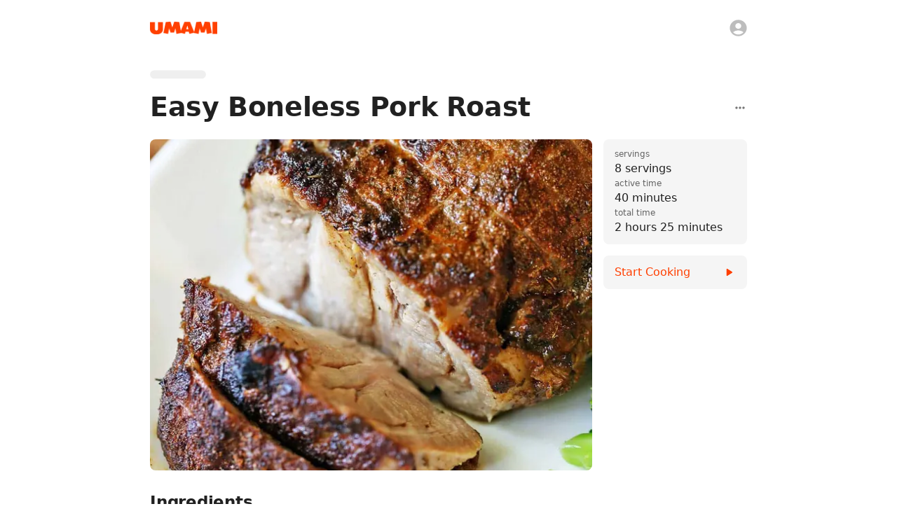

--- FILE ---
content_type: text/html; charset=utf-8
request_url: https://www.umami.recipes/recipe/NF2dAhm96oGFhfAUD3C5
body_size: 26182
content:
<!DOCTYPE html><html lang="en"><head><meta charSet="utf-8" data-next-head=""/><meta name="twitter:card" content="app" data-next-head=""/><meta name="twitter:site" content="@UmamiRecipes" data-next-head=""/><meta property="og:site_name" content="Umami" data-next-head=""/><meta name="viewport" content="minimum-scale=1, initial-scale=1, width=device-width, maximum-scale=1" data-next-head=""/><meta name="twitter:app:name:iphone" content="Umami" data-next-head=""/><meta name="twitter:app:id:iphone" content="1597523594" data-next-head=""/><meta name="twitter:app:url:iphone" content="umami://" data-next-head=""/><meta name="twitter:app:name:ipad" content="Umami" data-next-head=""/><meta name="twitter:app:id:ipad" content="1597523594" data-next-head=""/><meta name="twitter:app:url:ipad" content="umami://" data-next-head=""/><link rel="preload" href="/_next/static/media/logo-p3.09b73f82.png" as="image" data-next-head=""/><title data-next-head="">Easy Boneless Pork Roast | Umami</title><meta name="robots" content="index,follow,max-snippet:-1,max-image-preview:large,max-video-preview:-1" data-next-head=""/><meta name="description" content="Easy Boneless Pork Roast" data-next-head=""/><meta property="og:title" content="Easy Boneless Pork Roast | Umami" data-next-head=""/><meta property="og:description" content="Easy Boneless Pork Roast" data-next-head=""/><meta property="og:url" content="https://www.umami.recipes/recipe/NF2dAhm96oGFhfAUD3C5" data-next-head=""/><meta property="og:type" content="article" data-next-head=""/><meta property="article:published_time" content="2023-11-08T21:31:56.163Z" data-next-head=""/><meta property="article:modified_time" content="2023-12-01T03:28:59.803Z" data-next-head=""/><meta property="article:section" content="Recipes" data-next-head=""/><meta property="og:image" content="https://www.umami.recipes/api/image/recipes/NF2dAhm96oGFhfAUD3C5/images/rhOwVqNZ9af4z3q9196VbA?w=3840&amp;q=75" data-next-head=""/><meta property="og:image:alt" content="Easy Boneless Pork Roast" data-next-head=""/><meta property="og:image:type" content="image/jpeg" data-next-head=""/><meta property="og:image:width" content="1200" data-next-head=""/><meta property="og:image:height" content="1200" data-next-head=""/><link rel="canonical" href="https://www.umami.recipes/recipe/NF2dAhm96oGFhfAUD3C5" data-next-head=""/><meta name="apple-itunes-app" content="app-id=1597523594, app-argument=umami:///recipe/NF2dAhm96oGFhfAUD3C5" data-next-head=""/><script type="application/ld+json" data-next-head="">{"@context":"https://schema.org","@type":"Recipe","name":"Easy Boneless Pork Roast","url":"https://www.umami.recipes/recipe/NF2dAhm96oGFhfAUD3C5","image":["https://www.umami.recipes/api/image/recipes/NF2dAhm96oGFhfAUD3C5/images/rhOwVqNZ9af4z3q9196VbA?w=2048&q=75"],"datePublished":"2023-11-08T21:31:56.163Z","prepTime":"P0Y0M0DT0H40M0S","cookTime":"P0Y0M0DT1H45M0S","totalTime":"P0Y0M0DT2H25M0S","keywords":"Easy Boneless Pork Roast","recipeYield":"8 servings","nutrition":{"@context":"https://schema.org","@type":"NutritionInformation","calories":"494 kcal","fatContent":"36 g","proteinContent":"39 g","saturatedFatContent":"13 g","servingSize":"6 ounces","sodiumContent":"390 mg"},"recipeIngredient":["Olive oil spray","1 tablespoon Diamond Crystal kosher salt (or 1/2 tablespoon of any other salt)","1/2 teaspoon black pepper","1 tablespoon garlic powder","1 tablespoon paprika (regular or smoked)","1 teaspoon dried sage","1 teaspoon dried thyme","3 pounds boneless pork shoulder roast"],"recipeInstructions":[{"@type":"HowToStep","text":"Line a rimmed baking sheet with foil and fit it with a wire rack. Spray the wire rack with olive oil.","url":"https://www.umami.recipes/recipe/NF2dAhm96oGFhfAUD3C5?start=true&step=1"},{"@type":"HowToStep","text":"In a small bowl, mix the kosher salt, black pepper, garlic powder, paprika, sage, and thyme.Â","url":"https://www.umami.recipes/recipe/NF2dAhm96oGFhfAUD3C5?start=true&step=2"},{"@type":"HowToStep","text":"Pat the pork dry with paper towels. Place it on the wire rack. Rub the spice mixture all over the roast. Spray its top liberally with olive oil.","url":"https://www.umami.recipes/recipe/NF2dAhm96oGFhfAUD3C5?start=true&step=3"},{"@type":"HowToStep","text":"Heat the oven to 425Â°F. Let the roast sit at room temperature while the oven is warming, about 30 minutes.Â","url":"https://www.umami.recipes/recipe/NF2dAhm96oGFhfAUD3C5?start=true&step=4"},{"@type":"HowToStep","text":"Insert a meat thermometer probe into the middle of the roast and place the pork in the hot oven. Roast it for 15 minutes, then lower the heat to 375Â°F and continue roasting until the meat thermometer reads 145Â°F. In my oven, it takes 75 minutes (about 25 minutes per pound).Â","url":"https://www.umami.recipes/recipe/NF2dAhm96oGFhfAUD3C5?start=true&step=5"},{"@type":"HowToStep","text":"Remove the roast from the oven. Loosely tent it with foil and allow it to rest for 20 minutes.","url":"https://www.umami.recipes/recipe/NF2dAhm96oGFhfAUD3C5?start=true&step=6"},{"@type":"HowToStep","text":"Carefully remove the butcher twine from the roast, slice, and serve.Â","url":"https://www.umami.recipes/recipe/NF2dAhm96oGFhfAUD3C5?start=true&step=7"}]}</script><link rel="preload" as="image" imageSrcSet="/api/image/recipes/NF2dAhm96oGFhfAUD3C5/images/rhOwVqNZ9af4z3q9196VbA?w=256&amp;q=75 256w, /api/image/recipes/NF2dAhm96oGFhfAUD3C5/images/rhOwVqNZ9af4z3q9196VbA?w=384&amp;q=75 384w, /api/image/recipes/NF2dAhm96oGFhfAUD3C5/images/rhOwVqNZ9af4z3q9196VbA?w=640&amp;q=75 640w, /api/image/recipes/NF2dAhm96oGFhfAUD3C5/images/rhOwVqNZ9af4z3q9196VbA?w=750&amp;q=75 750w, /api/image/recipes/NF2dAhm96oGFhfAUD3C5/images/rhOwVqNZ9af4z3q9196VbA?w=828&amp;q=75 828w, /api/image/recipes/NF2dAhm96oGFhfAUD3C5/images/rhOwVqNZ9af4z3q9196VbA?w=1080&amp;q=75 1080w, /api/image/recipes/NF2dAhm96oGFhfAUD3C5/images/rhOwVqNZ9af4z3q9196VbA?w=1200&amp;q=75 1200w, /api/image/recipes/NF2dAhm96oGFhfAUD3C5/images/rhOwVqNZ9af4z3q9196VbA?w=1920&amp;q=75 1920w, /api/image/recipes/NF2dAhm96oGFhfAUD3C5/images/rhOwVqNZ9af4z3q9196VbA?w=2048&amp;q=75 2048w, /api/image/recipes/NF2dAhm96oGFhfAUD3C5/images/rhOwVqNZ9af4z3q9196VbA?w=3840&amp;q=75 3840w" imageSizes="(max-width: 768px) 100vw, (max-width: 1200px) 50vw, 33vw" data-next-head=""/><link rel="shortcut icon" href="/favicon.ico" type="image/x-icon"/><link rel="icon" href="/favicon.ico" type="image/x-icon"/><link rel="icon" href="/favicon.svg" type="image/svg+xml"/><link rel="mask-icon" href="/mask-icon.svg" color="#FF3F00"/><link rel="apple-touch-icon" href="/apple-touch-icon.png"/><link rel="manifest" href="/manifest.json"/><meta name="theme-color" content="#FFFFFF"/><style data-emotion="css-global isuyip">html{-webkit-font-smoothing:antialiased;-moz-osx-font-smoothing:grayscale;box-sizing:border-box;-webkit-text-size-adjust:100%;}*,*::before,*::after{box-sizing:inherit;}strong,b{font-weight:700;}body{margin:0;color:rgba(0, 0, 0, 0.87);font-family:system-ui,-apple-system,Segoe UI,Roboto,Ubuntu,Cantarell,Noto Sans,sans-serif,"Segoe UI",Helvetica,Arial,"Apple Color Emoji","Segoe UI Emoji";font-weight:400;font-size:1rem;line-height:1.5;background-color:#fff;}@media print{body{background-color:#fff;}}body::backdrop{background-color:#fff;}body{overflow-x:hidden;caret-color:#FF3F00;caret-color:color(display-p3 1 0.3294 0);}ul,ol{margin-left:1.6666666666666667em;margin-bottom:1.6666666666666667em;padding-left:0;}li{margin-bottom:0.5em;}</style><style data-emotion="css-global 127xcqg">@media (max-width:599.95px){html.sidebar-open,html.sidebar-open body{touch-action:none;-ms-touch-action:none;}}</style><style data-emotion="css-global animation-c7515d">@-webkit-keyframes animation-c7515d{0%{opacity:1;}50%{opacity:0.4;}100%{opacity:1;}}@keyframes animation-c7515d{0%{opacity:1;}50%{opacity:0.4;}100%{opacity:1;}}</style><style data-emotion="css-global animation-61bdi0">@-webkit-keyframes animation-61bdi0{0%{-webkit-transform:rotate(0deg);-moz-transform:rotate(0deg);-ms-transform:rotate(0deg);transform:rotate(0deg);}100%{-webkit-transform:rotate(360deg);-moz-transform:rotate(360deg);-ms-transform:rotate(360deg);transform:rotate(360deg);}}@keyframes animation-61bdi0{0%{-webkit-transform:rotate(0deg);-moz-transform:rotate(0deg);-ms-transform:rotate(0deg);transform:rotate(0deg);}100%{-webkit-transform:rotate(360deg);-moz-transform:rotate(360deg);-ms-transform:rotate(360deg);transform:rotate(360deg);}}</style><style data-emotion="css-global animation-1p2h4ri">@-webkit-keyframes animation-1p2h4ri{0%{stroke-dasharray:1px,200px;stroke-dashoffset:0;}50%{stroke-dasharray:100px,200px;stroke-dashoffset:-15px;}100%{stroke-dasharray:100px,200px;stroke-dashoffset:-125px;}}@keyframes animation-1p2h4ri{0%{stroke-dasharray:1px,200px;stroke-dashoffset:0;}50%{stroke-dasharray:100px,200px;stroke-dashoffset:-15px;}100%{stroke-dasharray:100px,200px;stroke-dashoffset:-125px;}}</style><style data-emotion="css-global 1prfaxn">@-webkit-keyframes mui-auto-fill{from{display:block;}}@keyframes mui-auto-fill{from{display:block;}}@-webkit-keyframes mui-auto-fill-cancel{from{display:block;}}@keyframes mui-auto-fill-cancel{from{display:block;}}</style><style data-emotion="css 19u9p44 7ucwoj 1rmwhuq 1i8kce1 1jdg96w 8z7f4w 1d6ofb2 rae4ad 10dohqv y25p3n 5qzyl5 1wxpdna 4fos38 15286ub 10zus2y gu7yuz 19c1wah 57u8xr 1dad6hu zzzt33 53a0fp 13o7eu2 yzqhiz 1rubmgx zh9s8k bulvyu 1tsvksn 1v8gkl4 1a9o1h jng2ch 1g17bi3 6c5fz3 9whsf3 hwbdeb 19lhxhx 1c1kq07 yu5ly2 g7go18 i3pbo vk9kdq 1f8tmh9 1q2xizb 3w050z 17tytwj 1aa9nn9 14nybuk 19n11hd hbsnkx 1fw7wfd 1qucuex e6zfwc hix1c1 18d7b52 ev1frq t1h0mc 1f2klx6 153qaad cfg8eh 1dnh0uq 64xros zimnr 1k7bxi0 wqqkg0 4rmlxi y7453z 1ogd527 1kizgfc 1oy4pgl bhcbrg 1tt0in5 1ov3obl 12hw8ni impxd0 1s3zttm 1un5g17 1byl759 ddlurz il6nnm 1m5ck4c 4m0fp5 pbuldz 1538yxa 16s97mp 152r1sj 1de94oa jyefp4 1o0tzg1 cxarvp 1nqg0p2 aaxce7 zemyjg 14s1114">.css-19u9p44{width:100%;margin-left:auto;box-sizing:border-box;margin-right:auto;display:block;display:-webkit-box;display:-webkit-flex;display:-ms-flexbox;display:flex;-webkit-flex-direction:column;-ms-flex-direction:column;flex-direction:column;min-height:100vh;background-color:#fff;min-width:320px;}@media (min-width:1200px){.css-19u9p44{max-width:1200px;}}.css-7ucwoj{-webkit-flex:0 0 auto;-ms-flex:0 0 auto;flex:0 0 auto;position:absolute;width:100%;max-width:1200px;z-index:1100;min-width:320px;background-color:#fff;}@media (min-width:0px){.css-7ucwoj{height:56px;}}@media (min-width:600px){.css-7ucwoj{height:80px;}}@media (orientation: landscape){@media (min-width:0px){.css-7ucwoj{height:56px;}}@media (min-width:600px){.css-7ucwoj{height:80px;}}}@supports ((-webkit-backdrop-filter: blur(20px)) or (backdrop-filter: blur(20px))){.css-7ucwoj{background-color:rgba(255, 255, 255, 0.7);webkit-backdrop-filter:blur(20px);-webkit-backdrop-filter:blur(20px);backdrop-filter:blur(20px);}}.css-1rmwhuq{position:absolute;bottom:0;left:0;height:1px;margin-bottom:-1px;width:100%;-webkit-transition:background-color 150ms cubic-bezier(0.4, 0, 0.6, 1) 0ms;transition:background-color 150ms cubic-bezier(0.4, 0, 0.6, 1) 0ms;background-color:transparent;}.css-1i8kce1{position:relative;display:-webkit-box;display:-webkit-flex;display:-ms-flexbox;display:flex;-webkit-align-items:center;-webkit-box-align:center;-ms-flex-align:center;align-items:center;min-height:56px;min-height:0!important;}@media (min-width:0px){@media (orientation: landscape){.css-1i8kce1{min-height:48px;}}}@media (min-width:600px){.css-1i8kce1{min-height:64px;}}@media (min-width:0px){.css-1i8kce1{height:56px;}}@media (min-width:600px){.css-1i8kce1{height:80px;}}@media (orientation: landscape){@media (min-width:0px){.css-1i8kce1{height:56px;}}@media (min-width:600px){.css-1i8kce1{height:80px;}}}.css-1jdg96w{width:100%;margin-left:auto;box-sizing:border-box;margin-right:auto;display:block;width:100%;height:100%;}@media (min-width:900px){.css-1jdg96w{max-width:900px;}}@media (min-width:0px){.css-1jdg96w{padding-left:16px;padding-right:16px;}}@media (min-width:600px){.css-1jdg96w{padding-left:24px;padding-right:24px;}}.css-8z7f4w{position:relative;width:100%;height:100%;display:-webkit-box;display:-webkit-flex;display:-ms-flexbox;display:flex;-webkit-align-items:center;-webkit-box-align:center;-ms-flex-align:center;align-items:center;-webkit-box-pack:center;-ms-flex-pack:center;-webkit-justify-content:center;justify-content:center;}.css-1d6ofb2{display:-webkit-box;display:-webkit-flex;display:-ms-flexbox;display:flex;}@media (min-width:0px){.css-1d6ofb2{width:80px;}}@media (min-width:600px){.css-1d6ofb2{width:96px;}}@media (min-width:900px){.css-1d6ofb2{position:absolute;left:0;}}.css-rae4ad{display:-webkit-inline-box;display:-webkit-inline-flex;display:-ms-inline-flexbox;display:inline-flex;-webkit-align-items:center;-webkit-box-align:center;-ms-flex-align:center;align-items:center;-webkit-box-pack:center;-ms-flex-pack:center;-webkit-justify-content:center;justify-content:center;position:relative;box-sizing:border-box;-webkit-tap-highlight-color:transparent;background-color:transparent;outline:0;border:0;margin:0;border-radius:0;padding:0;cursor:pointer;-webkit-user-select:none;-moz-user-select:none;-ms-user-select:none;user-select:none;vertical-align:middle;-moz-appearance:none;-webkit-appearance:none;-webkit-text-decoration:none;text-decoration:none;color:inherit;text-align:center;-webkit-flex:0 0 auto;-ms-flex:0 0 auto;flex:0 0 auto;font-size:1.5rem;padding:8px;border-radius:50%;overflow:visible;color:rgba(0, 0, 0, 0.54);-webkit-transition:background-color 150ms cubic-bezier(0.4, 0, 0.2, 1) 0ms;transition:background-color 150ms cubic-bezier(0.4, 0, 0.2, 1) 0ms;margin-left:-12px;display:none;position:absolute;left:0;}.css-rae4ad::-moz-focus-inner{border-style:none;}.css-rae4ad.Mui-disabled{pointer-events:none;cursor:default;}@media print{.css-rae4ad{-webkit-print-color-adjust:exact;color-adjust:exact;}}.css-rae4ad:hover{background-color:rgba(0, 0, 0, 0.04);}@media (hover: none){.css-rae4ad:hover{background-color:transparent;}}.css-rae4ad.Mui-disabled{background-color:transparent;color:rgba(0, 0, 0, 0.26);}.css-rae4ad.MuiIconButton-sizeSmall{margin-left:-5px;}.css-rae4ad.MuiIconButton-sizeMedium{margin-left:-8px;}.css-rae4ad.MuiIconButton-sizeLarge{margin-left:-12px;}.css-10dohqv{-webkit-user-select:none;-moz-user-select:none;-ms-user-select:none;user-select:none;width:1em;height:1em;display:inline-block;fill:currentColor;-webkit-flex-shrink:0;-ms-flex-negative:0;flex-shrink:0;-webkit-transition:fill 200ms cubic-bezier(0.4, 0, 0.2, 1) 0ms;transition:fill 200ms cubic-bezier(0.4, 0, 0.2, 1) 0ms;font-size:1.5rem;}.css-y25p3n{display:block;background-color:rgba(0, 0, 0, 0.11);height:1.2em;border-radius:50%;-webkit-animation:animation-c7515d 1.5s ease-in-out 0.5s infinite;animation:animation-c7515d 1.5s ease-in-out 0.5s infinite;position:absolute;right:0;}.css-5qzyl5{display:-webkit-inline-box;display:-webkit-inline-flex;display:-ms-inline-flexbox;display:inline-flex;-webkit-align-items:center;-webkit-box-align:center;-ms-flex-align:center;align-items:center;-webkit-box-pack:center;-ms-flex-pack:center;-webkit-justify-content:center;justify-content:center;position:relative;box-sizing:border-box;-webkit-tap-highlight-color:transparent;background-color:transparent;outline:0;border:0;margin:0;border-radius:0;padding:0;cursor:pointer;-webkit-user-select:none;-moz-user-select:none;-ms-user-select:none;user-select:none;vertical-align:middle;-moz-appearance:none;-webkit-appearance:none;-webkit-text-decoration:none;text-decoration:none;color:inherit;text-align:center;-webkit-flex:0 0 auto;-ms-flex:0 0 auto;flex:0 0 auto;font-size:1.5rem;padding:8px;border-radius:50%;overflow:visible;color:rgba(0, 0, 0, 0.54);-webkit-transition:background-color 150ms cubic-bezier(0.4, 0, 0.2, 1) 0ms;transition:background-color 150ms cubic-bezier(0.4, 0, 0.2, 1) 0ms;position:fixed;bottom:16px;margin-left:8px;display:none;}.css-5qzyl5::-moz-focus-inner{border-style:none;}.css-5qzyl5.Mui-disabled{pointer-events:none;cursor:default;}@media print{.css-5qzyl5{-webkit-print-color-adjust:exact;color-adjust:exact;}}.css-5qzyl5:hover{background-color:rgba(0, 0, 0, 0.04);}@media (hover: none){.css-5qzyl5:hover{background-color:transparent;}}.css-5qzyl5.Mui-disabled{background-color:transparent;color:rgba(0, 0, 0, 0.26);}.css-1wxpdna{display:-webkit-box;display:-webkit-flex;display:-ms-flexbox;display:flex;-webkit-flex-direction:row;-ms-flex-direction:row;flex-direction:row;-webkit-flex:1 1 auto;-ms-flex:1 1 auto;flex:1 1 auto;}.css-4fos38{-webkit-flex:0 0 auto;-ms-flex:0 0 auto;flex:0 0 auto;position:fixed;top:0;height:100vh;max-height:100vh;overflow-x:auto;display:-webkit-box;display:-webkit-flex;display:-ms-flexbox;display:flex;-webkit-flex-direction:column;-ms-flex-direction:column;flex-direction:column;background-color:#fff;-webkit-transition:-webkit-transform 300ms cubic-bezier(0.4, 0, 0.2, 1) 0ms,margin-left 300ms cubic-bezier(0.4, 0, 0.2, 1) 0ms,opacity 300ms cubic-bezier(0.4, 0, 0.2, 1) 0ms;transition:transform 300ms cubic-bezier(0.4, 0, 0.2, 1) 0ms,margin-left 300ms cubic-bezier(0.4, 0, 0.2, 1) 0ms,opacity 300ms cubic-bezier(0.4, 0, 0.2, 1) 0ms;}@media (min-width:0px){.css-4fos38{width:80vw;max-width:288px;z-index:1200;left:-80vw;-webkit-transform:translate3d(0, 0, 0);-moz-transform:translate3d(0, 0, 0);-ms-transform:translate3d(0, 0, 0);transform:translate3d(0, 0, 0);margin-left:unset;}}@media (min-width:900px){.css-4fos38{width:288px;border-right-width:1px;border-right-style:solid;border-right-color:#eeeeee;max-width:none;z-index:unset;left:unset;-webkit-transform:unset;-moz-transform:unset;-ms-transform:unset;transform:unset;margin-left:-36px;opacity:0;pointer-events:none;}}.css-15286ub{padding-bottom:160px;}.css-10zus2y{position:relative;display:-webkit-box;display:-webkit-flex;display:-ms-flexbox;display:flex;-webkit-align-items:center;-webkit-box-align:center;-ms-flex-align:center;align-items:center;padding-left:16px;padding-right:16px;min-height:56px;-webkit-box-pack:justify;-webkit-justify-content:space-between;justify-content:space-between;height:80px;}@media (min-width:600px){.css-10zus2y{padding-left:24px;padding-right:24px;}}@media (min-width:0px){@media (orientation: landscape){.css-10zus2y{min-height:48px;}}}@media (min-width:600px){.css-10zus2y{min-height:64px;}}@media (min-width:0px){.css-10zus2y{display:none;}}@media (min-width:900px){.css-10zus2y{display:-webkit-box;display:-webkit-flex;display:-ms-flexbox;display:flex;}}.css-gu7yuz{display:-webkit-box;display:-webkit-flex;display:-ms-flexbox;display:flex;width:80px;}.css-19c1wah{display:block;background-color:rgba(0, 0, 0, 0.11);height:1.2em;border-radius:50%;-webkit-animation:animation-c7515d 1.5s ease-in-out 0.5s infinite;animation:animation-c7515d 1.5s ease-in-out 0.5s infinite;}.css-57u8xr{list-style:none;margin:0;padding:0;position:relative;}@media (min-width:0px){.css-57u8xr{padding-left:8px;padding-right:8px;padding-top:24px;}}@media (min-width:600px){.css-57u8xr{padding-left:8px;padding-right:8px;}}@media (min-width:900px){.css-57u8xr{padding-top:16px;}}.css-1dad6hu{box-sizing:border-box;line-height:48px;list-style:none;color:rgba(0, 0, 0, 0.6);font-family:system-ui,-apple-system,Segoe UI,Roboto,Ubuntu,Cantarell,Noto Sans,sans-serif,"Segoe UI",Helvetica,Arial,"Apple Color Emoji","Segoe UI Emoji";font-weight:500;font-size:0.875rem;padding-left:16px;padding-right:16px;padding-bottom:4px;line-height:1em;color:#9e9e9e;display:-webkit-box;display:-webkit-flex;display:-ms-flexbox;display:flex;-webkit-align-items:center;-webkit-box-align:center;-ms-flex-align:center;align-items:center;-webkit-box-pack:justify;-webkit-justify-content:space-between;justify-content:space-between;}.css-1dad6hu:not(:first-of-type){margin-top:32px;}.css-zzzt33{display:-webkit-box;display:-webkit-flex;display:-ms-flexbox;display:flex;-webkit-box-pack:center;-ms-flex-pack:center;-webkit-justify-content:center;justify-content:center;padding-top:32px;padding-bottom:32px;}.css-53a0fp{display:inline-block;color:#FF3F00;-webkit-animation:animation-61bdi0 1.4s linear infinite;animation:animation-61bdi0 1.4s linear infinite;color:#FF3F00;color:color(display-p3 1 0.3294 0);}.css-13o7eu2{display:block;}.css-yzqhiz{stroke:currentColor;stroke-dasharray:80px,200px;stroke-dashoffset:0;-webkit-animation:animation-1p2h4ri 1.4s ease-in-out infinite;animation:animation-1p2h4ri 1.4s ease-in-out infinite;}.css-1rubmgx{margin:0;font-family:inherit;font-weight:inherit;font-size:inherit;line-height:inherit;letter-spacing:inherit;color:inherit;-webkit-text-decoration:none;text-decoration:none;-webkit-transition:opacity 200ms cubic-bezier(0.0, 0, 0.2, 1) 0ms;transition:opacity 200ms cubic-bezier(0.0, 0, 0.2, 1) 0ms;color:inherit;display:-webkit-inline-box;display:-webkit-inline-flex;display:-ms-inline-flexbox;display:inline-flex;-webkit-align-items:center;-webkit-box-align:center;-ms-flex-align:center;align-items:center;-webkit-box-pack:center;-ms-flex-pack:center;-webkit-justify-content:center;justify-content:center;position:relative;box-sizing:border-box;-webkit-tap-highlight-color:transparent;background-color:transparent;outline:0;border:0;margin:0;border-radius:0;padding:0;cursor:pointer;-webkit-user-select:none;-moz-user-select:none;-ms-user-select:none;user-select:none;vertical-align:middle;-moz-appearance:none;-webkit-appearance:none;-webkit-text-decoration:none;text-decoration:none;color:inherit;display:-webkit-box;display:-webkit-flex;display:-ms-flexbox;display:flex;-webkit-box-flex:1;-webkit-flex-grow:1;-ms-flex-positive:1;flex-grow:1;-webkit-box-pack:start;-ms-flex-pack:start;-webkit-justify-content:flex-start;justify-content:flex-start;-webkit-align-items:center;-webkit-box-align:center;-ms-flex-align:center;align-items:center;position:relative;-webkit-text-decoration:none;text-decoration:none;min-width:0;box-sizing:border-box;text-align:left;padding-top:8px;padding-bottom:8px;-webkit-transition:background-color 150ms cubic-bezier(0.4, 0, 0.2, 1) 0ms;transition:background-color 150ms cubic-bezier(0.4, 0, 0.2, 1) 0ms;padding-left:16px;padding-right:16px;border-radius:8px;}.css-1rubmgx:active{opacity:0.5;}.css-1rubmgx::-moz-focus-inner{border-style:none;}.css-1rubmgx.Mui-disabled{pointer-events:none;cursor:default;}@media print{.css-1rubmgx{-webkit-print-color-adjust:exact;color-adjust:exact;}}.css-1rubmgx:hover{-webkit-text-decoration:none;text-decoration:none;background-color:rgba(0, 0, 0, 0.04);}@media (hover: none){.css-1rubmgx:hover{background-color:transparent;}}.css-1rubmgx.Mui-selected{background-color:rgba(255, 63, 0, 0.08);}.css-1rubmgx.Mui-selected.Mui-focusVisible{background-color:rgba(255, 63, 0, 0.2);}.css-1rubmgx.Mui-selected:hover{background-color:rgba(255, 63, 0, 0.12);}@media (hover: none){.css-1rubmgx.Mui-selected:hover{background-color:rgba(255, 63, 0, 0.08);}}.css-1rubmgx.Mui-focusVisible{background-color:rgba(0, 0, 0, 0.12);}.css-1rubmgx.Mui-disabled{opacity:0.38;}.css-1rubmgx:not(:last-of-type){margin-bottom:4px;}.css-1rubmgx:hover{background-color:transparent;}.css-zh9s8k{min-width:56px;color:rgba(0, 0, 0, 0.54);-webkit-flex-shrink:0;-ms-flex-negative:0;flex-shrink:0;display:-webkit-inline-box;display:-webkit-inline-flex;display:-ms-inline-flexbox;display:inline-flex;min-width:0;margin-right:12px;}.css-bulvyu{-webkit-user-select:none;-moz-user-select:none;-ms-user-select:none;user-select:none;width:1em;height:1em;display:inline-block;fill:currentColor;-webkit-flex-shrink:0;-ms-flex-negative:0;flex-shrink:0;-webkit-transition:fill 200ms cubic-bezier(0.4, 0, 0.2, 1) 0ms;transition:fill 200ms cubic-bezier(0.4, 0, 0.2, 1) 0ms;font-size:1.25rem;color:#bdbdbd;-webkit-transition:color 150ms cubic-bezier(0.4, 0, 0.2, 1) 0ms;transition:color 150ms cubic-bezier(0.4, 0, 0.2, 1) 0ms;}.css-1tsvksn{-webkit-flex:1 1 auto;-ms-flex:1 1 auto;flex:1 1 auto;min-width:0;margin-top:4px;margin-bottom:4px;}.css-1v8gkl4{margin:0;font-family:system-ui,-apple-system,Segoe UI,Roboto,Ubuntu,Cantarell,Noto Sans,sans-serif,"Segoe UI",Helvetica,Arial,"Apple Color Emoji","Segoe UI Emoji";font-weight:400;font-size:0.875rem;line-height:1.43;display:block;}.css-1a9o1h{display:-webkit-inline-box;display:-webkit-inline-flex;display:-ms-inline-flexbox;display:inline-flex;-webkit-align-items:center;-webkit-box-align:center;-ms-flex-align:center;align-items:center;-webkit-box-pack:center;-ms-flex-pack:center;-webkit-justify-content:center;justify-content:center;position:relative;box-sizing:border-box;-webkit-tap-highlight-color:transparent;background-color:transparent;outline:0;border:0;margin:0;border-radius:0;padding:0;cursor:pointer;-webkit-user-select:none;-moz-user-select:none;-ms-user-select:none;user-select:none;vertical-align:middle;-moz-appearance:none;-webkit-appearance:none;-webkit-text-decoration:none;text-decoration:none;color:inherit;text-align:center;-webkit-flex:0 0 auto;-ms-flex:0 0 auto;flex:0 0 auto;font-size:1.5rem;padding:8px;border-radius:50%;overflow:visible;color:rgba(0, 0, 0, 0.54);-webkit-transition:background-color 150ms cubic-bezier(0.4, 0, 0.2, 1) 0ms;transition:background-color 150ms cubic-bezier(0.4, 0, 0.2, 1) 0ms;position:-webkit-sticky;position:sticky;margin-left:auto;margin-top:auto;bottom:16px;right:8px;display:none;}.css-1a9o1h::-moz-focus-inner{border-style:none;}.css-1a9o1h.Mui-disabled{pointer-events:none;cursor:default;}@media print{.css-1a9o1h{-webkit-print-color-adjust:exact;color-adjust:exact;}}.css-1a9o1h:hover{background-color:rgba(0, 0, 0, 0.04);}@media (hover: none){.css-1a9o1h:hover{background-color:transparent;}}.css-1a9o1h.Mui-disabled{background-color:transparent;color:rgba(0, 0, 0, 0.26);}.css-jng2ch{position:fixed;display:-webkit-box;display:-webkit-flex;display:-ms-flexbox;display:flex;-webkit-align-items:center;-webkit-box-align:center;-ms-flex-align:center;align-items:center;-webkit-box-pack:center;-ms-flex-pack:center;-webkit-justify-content:center;justify-content:center;right:0;bottom:0;top:0;left:0;background-color:rgba(0, 0, 0, 0.5);-webkit-tap-highlight-color:transparent;}@supports ((-webkit-backdrop-filter: blur(4px)) or (backdrop-filter: blur(4px))){.css-jng2ch:not(.MuiBackdrop-invisible){-webkit-backdrop-filter:blur(4px);backdrop-filter:blur(4px);}}@media (min-width:0px){.css-jng2ch{z-index:1199;position:fixed;top:0;left:0;right:0;bottom:0;}}@media (min-width:900px){.css-jng2ch{display:none;z-index:unset;position:unset;top:unset;left:unset;right:unset;bottom:unset;}}.css-1g17bi3{display:-webkit-box;display:-webkit-flex;display:-ms-flexbox;display:flex;-webkit-flex-direction:row;-ms-flex-direction:row;flex-direction:row;-webkit-flex:1 1 auto;-ms-flex:1 1 auto;flex:1 1 auto;max-width:100%;-webkit-transition:padding-left 300ms cubic-bezier(0.4, 0, 0.2, 1) 0ms,padding-top 300ms cubic-bezier(0.4, 0, 0.2, 1) 0ms;transition:padding-left 300ms cubic-bezier(0.4, 0, 0.2, 1) 0ms,padding-top 300ms cubic-bezier(0.4, 0, 0.2, 1) 0ms;}@media (min-width:0px){.css-1g17bi3{padding-top:56px;}}@media (min-width:600px){.css-1g17bi3{padding-top:80px;}}@media (min-width:900px){.css-1g17bi3{padding-left:0px;padding-top:80px;}}@media (orientation: landscape){@media (min-width:0px){.css-1g17bi3{padding-top:56px;}}@media (min-width:600px){.css-1g17bi3{padding-top:80px;}}@media (min-width:900px){.css-1g17bi3{padding-top:80px;}}}.css-6c5fz3{width:100%;margin-left:auto;box-sizing:border-box;margin-right:auto;display:block;-webkit-flex:1 1 auto;-ms-flex:1 1 auto;flex:1 1 auto;max-width:100%;min-height:100%;position:relative;}@media (min-width:900px){.css-6c5fz3{max-width:900px;}}@media (min-width:0px){.css-6c5fz3{padding:16px 16px 144px;}}@media (min-width:600px){.css-6c5fz3{padding:16px 24px 144px;}}.css-9whsf3{max-width:100%;}.css-hwbdeb{display:-webkit-box;display:-webkit-flex;display:-ms-flexbox;display:flex;-webkit-align-items:center;-webkit-box-align:center;-ms-flex-align:center;align-items:center;margin-bottom:4px;}.css-19lhxhx{margin:0;font-size:1.8333333333333335rem;font-weight:600;letter-spacing:-0.01em;font-family:system-ui,-apple-system,Segoe UI,Roboto,Ubuntu,Cantarell,Noto Sans,sans-serif,"Segoe UI",Helvetica,Arial,"Apple Color Emoji","Segoe UI Emoji";line-height:1.167;-webkit-flex:1 1 auto;-ms-flex:1 1 auto;flex:1 1 auto;overflow:hidden;display:-webkit-box;display:-webkit-flex;display:-ms-flexbox;display:flex;-webkit-box-flex-wrap:wrap;-webkit-flex-wrap:wrap;-ms-flex-wrap:wrap;flex-wrap:wrap;-webkit-align-items:center;-webkit-box-align:center;-ms-flex-align:center;align-items:center;gap:12px;}@media (min-width:600px){.css-19lhxhx{font-size:2.1422rem;}}@media (min-width:900px){.css-19lhxhx{font-size:2.1422rem;}}@media (min-width:1200px){.css-19lhxhx{font-size:2.3565rem;}}.css-1c1kq07{display:-webkit-box;display:-webkit-flex;display:-ms-flexbox;display:flex;gap:8px;-webkit-align-items:center;-webkit-box-align:center;-ms-flex-align:center;align-items:center;}.css-yu5ly2{display:-webkit-inline-box;display:-webkit-inline-flex;display:-ms-inline-flexbox;display:inline-flex;-webkit-align-items:center;-webkit-box-align:center;-ms-flex-align:center;align-items:center;-webkit-box-pack:center;-ms-flex-pack:center;-webkit-justify-content:center;justify-content:center;position:relative;box-sizing:border-box;-webkit-tap-highlight-color:transparent;background-color:transparent;outline:0;border:0;margin:0;border-radius:0;padding:0;cursor:pointer;-webkit-user-select:none;-moz-user-select:none;-ms-user-select:none;user-select:none;vertical-align:middle;-moz-appearance:none;-webkit-appearance:none;-webkit-text-decoration:none;text-decoration:none;color:inherit;text-align:center;-webkit-flex:0 0 auto;-ms-flex:0 0 auto;flex:0 0 auto;font-size:1.5rem;padding:8px;border-radius:50%;overflow:visible;color:rgba(0, 0, 0, 0.54);-webkit-transition:background-color 150ms cubic-bezier(0.4, 0, 0.2, 1) 0ms;transition:background-color 150ms cubic-bezier(0.4, 0, 0.2, 1) 0ms;margin-right:-3px;padding:5px;font-size:1.125rem;}.css-yu5ly2::-moz-focus-inner{border-style:none;}.css-yu5ly2.Mui-disabled{pointer-events:none;cursor:default;}@media print{.css-yu5ly2{-webkit-print-color-adjust:exact;color-adjust:exact;}}.css-yu5ly2:hover{background-color:rgba(0, 0, 0, 0.04);}@media (hover: none){.css-yu5ly2:hover{background-color:transparent;}}.css-yu5ly2.Mui-disabled{background-color:transparent;color:rgba(0, 0, 0, 0.26);}.css-yu5ly2.MuiIconButton-sizeSmall{margin-right:-5px;}.css-yu5ly2.MuiIconButton-sizeMedium{margin-right:-8px;}.css-yu5ly2.MuiIconButton-sizeLarge{margin-right:-12px;}.css-g7go18{-webkit-user-select:none;-moz-user-select:none;-ms-user-select:none;user-select:none;width:1em;height:1em;display:inline-block;fill:currentColor;-webkit-flex-shrink:0;-ms-flex-negative:0;flex-shrink:0;-webkit-transition:fill 200ms cubic-bezier(0.4, 0, 0.2, 1) 0ms;transition:fill 200ms cubic-bezier(0.4, 0, 0.2, 1) 0ms;font-size:1.25rem;}.css-i3pbo{margin-bottom:24px;}.css-vk9kdq{display:-webkit-box;display:-webkit-flex;display:-ms-flexbox;display:flex;}@media (min-width:0px){.css-vk9kdq{-webkit-flex-direction:column;-ms-flex-direction:column;flex-direction:column;}}@media (min-width:600px){.css-vk9kdq{-webkit-flex-direction:row;-ms-flex-direction:row;flex-direction:row;}}.css-1f8tmh9{display:-webkit-box;display:-webkit-flex;display:-ms-flexbox;display:flex;-webkit-flex-direction:column;-ms-flex-direction:column;flex-direction:column;}@media (min-width:0px){.css-1f8tmh9{margin-right:0px;}}@media (min-width:600px){.css-1f8tmh9{-webkit-flex:0 0 calc(100% * 3 / 4 - 8px);-ms-flex:0 0 calc(100% * 3 / 4 - 8px);flex:0 0 calc(100% * 3 / 4 - 8px);max-width:calc(3 / 4 * 100% - 8px);margin-right:16px;}}.css-1q2xizb{display:-webkit-box;display:-webkit-flex;display:-ms-flexbox;display:flex;overflow:hidden;}@media (min-width:0px){.css-1q2xizb{-webkit-flex-direction:column;-ms-flex-direction:column;flex-direction:column;-webkit-align-items:center;-webkit-box-align:center;-ms-flex-align:center;align-items:center;text-align:center;}}@media (min-width:600px){.css-1q2xizb{-webkit-flex-direction:column-reverse;-ms-flex-direction:column-reverse;flex-direction:column-reverse;-webkit-align-items:flex-start;-webkit-box-align:flex-start;-ms-flex-align:flex-start;align-items:flex-start;text-align:left;}}.css-3w050z{margin:0;text-transform:none;font-family:system-ui,-apple-system,Segoe UI,Roboto,Ubuntu,Cantarell,Noto Sans,sans-serif,"Segoe UI",Helvetica,Arial,"Apple Color Emoji","Segoe UI Emoji";font-weight:400;font-size:0.75rem;line-height:2.66;color:rgba(0, 0, 0, 0.6);line-height:unset;}.css-17tytwj{height:0;width:100%;position:relative;padding-top:calc(3 / 4 * 100%);}@media (min-width:0px){.css-17tytwj{margin-bottom:16px;}}@media (min-width:600px){.css-17tytwj{margin-bottom:32px;}}.css-1aa9nn9{position:absolute;top:0;left:0;height:100%;width:100%;display:-webkit-box;display:-webkit-flex;display:-ms-flexbox;display:flex;-webkit-box-pack:justify;-webkit-justify-content:space-between;justify-content:space-between;}.css-14nybuk{width:100%;}.css-14nybuk .photo{border-radius:8px;overflow:hidden;}.css-19n11hd{display:-webkit-inline-box;display:-webkit-inline-flex;display:-ms-inline-flexbox;display:inline-flex;-webkit-align-items:center;-webkit-box-align:center;-ms-flex-align:center;align-items:center;-webkit-box-pack:center;-ms-flex-pack:center;-webkit-justify-content:center;justify-content:center;position:relative;box-sizing:border-box;-webkit-tap-highlight-color:transparent;background-color:transparent;outline:0;border:0;margin:0;border-radius:0;padding:0;cursor:pointer;-webkit-user-select:none;-moz-user-select:none;-ms-user-select:none;user-select:none;vertical-align:middle;-moz-appearance:none;-webkit-appearance:none;-webkit-text-decoration:none;text-decoration:none;color:inherit;overflow:hidden;-webkit-transition:opacity 300ms cubic-bezier(0.4, 0, 0.2, 1) 0ms;transition:opacity 300ms cubic-bezier(0.4, 0, 0.2, 1) 0ms;height:100%;width:100%;}.css-19n11hd::-moz-focus-inner{border-style:none;}.css-19n11hd.Mui-disabled{pointer-events:none;cursor:default;}@media print{.css-19n11hd{-webkit-print-color-adjust:exact;color-adjust:exact;}}.css-19n11hd:not(:hover){opacity:1;}.css-19n11hd:hover{opacity:0.85;}@media (min-width:600px){.css-hbsnkx{display:none;}}.css-1fw7wfd{margin:0;font-family:inherit;font-weight:inherit;font-size:inherit;line-height:inherit;letter-spacing:inherit;color:#FF3F00;-webkit-text-decoration:none;text-decoration:none;-webkit-transition:opacity 200ms cubic-bezier(0.0, 0, 0.2, 1) 0ms;transition:opacity 200ms cubic-bezier(0.0, 0, 0.2, 1) 0ms;background-color:#f5f5f5;color:#FF3F00;padding:12px 16px;display:-webkit-box;display:-webkit-flex;display:-ms-flexbox;display:flex;-webkit-align-items:center;-webkit-box-align:center;-ms-flex-align:center;align-items:center;border-radius:8px;overflow:hidden;color:color(display-p3 1 0.3294 0);margin-bottom:32px;}.css-1fw7wfd:active{opacity:0.5;}.css-1fw7wfd.MuiTypography-root{color:#FF3F00;color:color(display-p3 1 0.3294 0);}@media (min-width:0px){.css-1fw7wfd{-webkit-box-pack:center;-ms-flex-pack:center;-webkit-justify-content:center;justify-content:center;gap:6px;}}@media (min-width:600px){.css-1fw7wfd{-webkit-box-pack:justify;-webkit-justify-content:space-between;justify-content:space-between;gap:0px;}}.css-1qucuex{margin:0;font-size:1.3333333333333333rem;font-weight:600;letter-spacing:-0.01em;font-family:system-ui,-apple-system,Segoe UI,Roboto,Ubuntu,Cantarell,Noto Sans,sans-serif,"Segoe UI",Helvetica,Arial,"Apple Color Emoji","Segoe UI Emoji";line-height:1.235;display:-webkit-box;display:-webkit-flex;display:-ms-flexbox;display:flex;-webkit-align-items:center;-webkit-box-align:center;-ms-flex-align:center;align-items:center;color:rgba(0, 0, 0, 0.87);padding-bottom:12px;}@media (min-width:600px){.css-1qucuex{font-size:1.417rem;}}@media (min-width:900px){.css-1qucuex{font-size:1.417rem;}}@media (min-width:1200px){.css-1qucuex{font-size:1.417rem;}}.css-1qucuex:not(:hover) svg{opacity:0;}.css-1qucuex:hover svg{opacity:1;}.css-e6zfwc{min-height:0;}.css-hix1c1{padding-bottom:32px;}.css-18d7b52{margin:0;font-family:system-ui,-apple-system,Segoe UI,Roboto,Ubuntu,Cantarell,Noto Sans,sans-serif,"Segoe UI",Helvetica,Arial,"Apple Color Emoji","Segoe UI Emoji";font-weight:400;font-size:1rem;line-height:1.5;margin-bottom:16px;font-size:inherit;}.css-ev1frq{margin:0;font-family:system-ui,-apple-system,Segoe UI,Roboto,Ubuntu,Cantarell,Noto Sans,sans-serif,"Segoe UI",Helvetica,Arial,"Apple Color Emoji","Segoe UI Emoji";font-weight:400;font-size:1rem;line-height:1.5;font-size:inherit;font-weight:400;font-style:none;-webkit-text-decoration:none;text-decoration:none;}.css-t1h0mc{margin:0;font-size:1.3333333333333333rem;font-weight:600;letter-spacing:-0.01em;font-family:system-ui,-apple-system,Segoe UI,Roboto,Ubuntu,Cantarell,Noto Sans,sans-serif,"Segoe UI",Helvetica,Arial,"Apple Color Emoji","Segoe UI Emoji";line-height:1.235;display:-webkit-box;display:-webkit-flex;display:-ms-flexbox;display:flex;-webkit-align-items:center;-webkit-box-align:center;-ms-flex-align:center;align-items:center;color:rgba(0, 0, 0, 0.87);padding-bottom:12px;}@media (min-width:600px){.css-t1h0mc{font-size:1.417rem;}}@media (min-width:900px){.css-t1h0mc{font-size:1.417rem;}}@media (min-width:1200px){.css-t1h0mc{font-size:1.417rem;}}.css-1f2klx6{border-radius:8px;background-color:#fafafa;margin-bottom:32px;}.css-153qaad{overflow:hidden;display:-webkit-box;display:-webkit-flex;display:-ms-flexbox;display:flex;padding-left:12px;}.css-153qaad:not(:last-child)>.MuiBox-root{border-bottom:1px solid rgba(0, 0, 0,  0.06);}.css-cfg8eh{padding-top:10px;padding-bottom:10px;padding-right:12px;overflow:hidden;display:-webkit-box;display:-webkit-flex;display:-ms-flexbox;display:flex;-webkit-align-items:center;-webkit-box-align:center;-ms-flex-align:center;align-items:center;-webkit-flex:0 0 100%;-ms-flex:0 0 100%;flex:0 0 100%;-webkit-box-pack:justify;-webkit-justify-content:space-between;justify-content:space-between;}.css-1dnh0uq{margin:0;font-family:system-ui,-apple-system,Segoe UI,Roboto,Ubuntu,Cantarell,Noto Sans,sans-serif,"Segoe UI",Helvetica,Arial,"Apple Color Emoji","Segoe UI Emoji";font-weight:400;font-size:1rem;line-height:1.5;overflow:hidden;text-overflow:ellipsis;white-space:nowrap;color:rgba(0, 0, 0, 0.87);-webkit-flex:1 0 auto;-ms-flex:1 0 auto;flex:1 0 auto;}.css-64xros{margin:0;font-family:system-ui,-apple-system,Segoe UI,Roboto,Ubuntu,Cantarell,Noto Sans,sans-serif,"Segoe UI",Helvetica,Arial,"Apple Color Emoji","Segoe UI Emoji";font-weight:400;font-size:1rem;line-height:1.5;overflow:hidden;text-overflow:ellipsis;white-space:nowrap;color:rgba(0, 0, 0, 0.6);padding-left:8px;-webkit-flex:0 1 auto;-ms-flex:0 1 auto;flex:0 1 auto;}.css-zimnr{overflow:hidden;display:-webkit-box;display:-webkit-flex;display:-ms-flexbox;display:flex;padding-left:24px;}.css-zimnr:not(:last-child)>.MuiBox-root{border-bottom:1px solid rgba(0, 0, 0,  0.06);}.css-1k7bxi0{margin:0;font-family:system-ui,-apple-system,Segoe UI,Roboto,Ubuntu,Cantarell,Noto Sans,sans-serif,"Segoe UI",Helvetica,Arial,"Apple Color Emoji","Segoe UI Emoji";font-weight:400;font-size:1rem;line-height:1.5;overflow:hidden;text-overflow:ellipsis;white-space:nowrap;color:rgba(0, 0, 0, 0.38);padding-left:8px;-webkit-flex:0 1 auto;-ms-flex:0 1 auto;flex:0 1 auto;}.css-wqqkg0{width:100%;}@media (min-width:0px){.css-wqqkg0{display:none;}}@media (min-width:600px){.css-wqqkg0{display:block;-webkit-flex:0 0 calc(100% * 1 / 4 - 8px);-ms-flex:0 0 calc(100% * 1 / 4 - 8px);flex:0 0 calc(100% * 1 / 4 - 8px);max-width:calc(1 / 4 * 100% - 8px);}}.css-4rmlxi{width:100%;display:-webkit-box;display:-webkit-flex;display:-ms-flexbox;display:flex;-webkit-flex-direction:column;-ms-flex-direction:column;flex-direction:column;}.css-y7453z{margin:0;font-family:inherit;font-weight:inherit;font-size:inherit;line-height:inherit;letter-spacing:inherit;color:#FF3F00;-webkit-text-decoration:none;text-decoration:none;-webkit-transition:opacity 200ms cubic-bezier(0.0, 0, 0.2, 1) 0ms;transition:opacity 200ms cubic-bezier(0.0, 0, 0.2, 1) 0ms;background-color:#f5f5f5;color:#FF3F00;padding:12px 16px;display:-webkit-box;display:-webkit-flex;display:-ms-flexbox;display:flex;-webkit-align-items:center;-webkit-box-align:center;-ms-flex-align:center;align-items:center;border-radius:8px;overflow:hidden;color:color(display-p3 1 0.3294 0);}.css-y7453z:active{opacity:0.5;}.css-y7453z.MuiTypography-root{color:#FF3F00;color:color(display-p3 1 0.3294 0);}@media (min-width:0px){.css-y7453z{-webkit-box-pack:center;-ms-flex-pack:center;-webkit-justify-content:center;justify-content:center;gap:6px;}}@media (min-width:600px){.css-y7453z{-webkit-box-pack:justify;-webkit-justify-content:space-between;justify-content:space-between;gap:0px;}}.css-1ogd527{position:relative;display:-webkit-box;display:-webkit-flex;display:-ms-flexbox;display:flex;-webkit-flex-direction:row;-ms-flex-direction:row;flex-direction:row;-webkit-flex:1 1 auto;-ms-flex:1 1 auto;flex:1 1 auto;min-width:320px;z-index:0;background-color:transparent;}.css-1kizgfc{width:100%;margin-left:auto;box-sizing:border-box;margin-right:auto;display:block;position:relative;padding-left:32px;padding-right:32px;display:-webkit-box;display:-webkit-flex;display:-ms-flexbox;display:flex;-webkit-align-items:center;-webkit-box-align:center;-ms-flex-align:center;align-items:center;-webkit-flex-direction:column;-ms-flex-direction:column;flex-direction:column;gap:32px;}@media (min-width:900px){.css-1kizgfc{max-width:900px;}}@media (min-width:0px){.css-1kizgfc{padding-top:32px;padding-bottom:32px;}}@media (min-width:600px){.css-1kizgfc{padding-top:128px;padding-bottom:128px;}}.css-1oy4pgl{margin:0;font-size:1.6666666666666665rem;font-weight:600;letter-spacing:-0.01em;font-family:system-ui,-apple-system,Segoe UI,Roboto,Ubuntu,Cantarell,Noto Sans,sans-serif,"Segoe UI",Helvetica,Arial,"Apple Color Emoji","Segoe UI Emoji";line-height:1.2;text-align:center;}@media (min-width:600px){.css-1oy4pgl{font-size:1.875rem;}}@media (min-width:900px){.css-1oy4pgl{font-size:1.875rem;}}@media (min-width:1200px){.css-1oy4pgl{font-size:2.0833rem;}}.css-bhcbrg{line-height:1.15;color:rgba(0, 0, 0, 0.75);letter-spacing:-0.02em;font-size:1.5em;}.css-1tt0in5{margin:0;font-family:system-ui,-apple-system,Segoe UI,Roboto,Ubuntu,Cantarell,Noto Sans,sans-serif,"Segoe UI",Helvetica,Arial,"Apple Color Emoji","Segoe UI Emoji";font-weight:400;font-size:1rem;line-height:1.5;color:rgba(0, 0, 0, 0.6);text-align:center;font-size:18px;line-height:28px;letter-spacing:-0.15px;}.css-1ov3obl{display:-webkit-box;display:-webkit-flex;display:-ms-flexbox;display:flex;-webkit-flex-direction:row;-ms-flex-direction:row;flex-direction:row;white-space:nowrap;}.css-12hw8ni{display:-webkit-inline-box;display:-webkit-inline-flex;display:-ms-inline-flexbox;display:inline-flex;-webkit-align-items:center;-webkit-box-align:center;-ms-flex-align:center;align-items:center;-webkit-box-pack:center;-ms-flex-pack:center;-webkit-justify-content:center;justify-content:center;position:relative;box-sizing:border-box;-webkit-tap-highlight-color:transparent;background-color:transparent;outline:0;border:0;margin:0;border-radius:0;padding:0;cursor:pointer;-webkit-user-select:none;-moz-user-select:none;-ms-user-select:none;user-select:none;vertical-align:middle;-moz-appearance:none;-webkit-appearance:none;-webkit-text-decoration:none;text-decoration:none;color:inherit;text-transform:none;font-weight:400;font-family:system-ui,-apple-system,Segoe UI,Roboto,Ubuntu,Cantarell,Noto Sans,sans-serif,"Segoe UI",Helvetica,Arial,"Apple Color Emoji","Segoe UI Emoji";font-size:0.875rem;line-height:1.75;min-width:64px;padding:6px 16px;border-radius:8px;-webkit-transition:background-color 250ms cubic-bezier(0.4, 0, 0.2, 1) 0ms,box-shadow 250ms cubic-bezier(0.4, 0, 0.2, 1) 0ms,border-color 250ms cubic-bezier(0.4, 0, 0.2, 1) 0ms,color 250ms cubic-bezier(0.4, 0, 0.2, 1) 0ms;transition:background-color 250ms cubic-bezier(0.4, 0, 0.2, 1) 0ms,box-shadow 250ms cubic-bezier(0.4, 0, 0.2, 1) 0ms,border-color 250ms cubic-bezier(0.4, 0, 0.2, 1) 0ms,color 250ms cubic-bezier(0.4, 0, 0.2, 1) 0ms;color:inherit;background-color:#e0e0e0;box-shadow:0px 3px 1px -2px rgba(0,0,0,0.05),0px 2px 2px 0px rgba(0,0,0,0.035),0px 1px 5px 0px rgba(0,0,0,0.03);border-color:currentColor;line-height:1;-webkit-transition:opacity 200ms cubic-bezier(0.0, 0, 0.2, 1) 0ms;transition:opacity 200ms cubic-bezier(0.0, 0, 0.2, 1) 0ms;padding-top:10px;padding-bottom:10px;border-width:0.5px;border-color:rgba(0, 0, 0, 0.38);border-style:solid;display:-webkit-box;display:-webkit-flex;display:-ms-flexbox;display:flex;padding-left:12px;padding-right:12px;padding-top:9px;padding-bottom:6px;border-radius:10px;white-space:nowrap;margin-right:8px;}.css-12hw8ni::-moz-focus-inner{border-style:none;}.css-12hw8ni.Mui-disabled{pointer-events:none;cursor:default;}@media print{.css-12hw8ni{-webkit-print-color-adjust:exact;color-adjust:exact;}}.css-12hw8ni:hover{-webkit-text-decoration:none;text-decoration:none;background-color:#f5f5f5;box-shadow:0px 2px 4px -1px rgba(0,0,0,0.05),0px 4px 5px 0px rgba(0,0,0,0.035),0px 1px 10px 0px rgba(0,0,0,0.03);}@media (hover: none){.css-12hw8ni:hover{box-shadow:0px 3px 1px -2px rgba(0,0,0,0.05),0px 2px 2px 0px rgba(0,0,0,0.035),0px 1px 5px 0px rgba(0,0,0,0.03);background-color:#e0e0e0;}}.css-12hw8ni:active{box-shadow:0px 5px 5px -3px rgba(0,0,0,0.05),0px 8px 10px 1px rgba(0,0,0,0.035),0px 3px 14px 2px rgba(0,0,0,0.03);}.css-12hw8ni.Mui-focusVisible{box-shadow:0px 3px 5px -1px rgba(0,0,0,0.05),0px 6px 10px 0px rgba(0,0,0,0.035),0px 1px 18px 0px rgba(0,0,0,0.03);}.css-12hw8ni.Mui-disabled{color:rgba(0, 0, 0, 0.26);box-shadow:none;background-color:rgba(0, 0, 0, 0.12);}.css-12hw8ni:active{opacity:0.5;}.css-12hw8ni,.css-12hw8ni:hover,.css-12hw8ni:active,.css-12hw8ni:focus{box-shadow:unset;}@media (min-width:0px){.css-12hw8ni{height:48px;}}@media (min-width:600px){.css-12hw8ni{height:52px;}}.css-12hw8ni,.css-12hw8ni:hover,.css-12hw8ni:active,.css-12hw8ni:focus{background-color:#fff;box-shadow:0 20px 40px -8px rgb(255 75 0 / 20%),0 10px 20px -10px rgb(0 0 0 / 20%);}.css-12hw8ni,.css-12hw8ni:hover,.css-12hw8ni:active,.css-12hw8ni:focus{box-shadow:0 20px 40px -8px color(display-p3 1 0.3294 0 / 20%),0 10px 20px -10px rgb(0 0 0 / 20%);}.css-impxd0{display:-webkit-inline-box;display:-webkit-inline-flex;display:-ms-inline-flexbox;display:inline-flex;-webkit-align-items:center;-webkit-box-align:center;-ms-flex-align:center;align-items:center;-webkit-box-pack:center;-ms-flex-pack:center;-webkit-justify-content:center;justify-content:center;position:relative;box-sizing:border-box;-webkit-tap-highlight-color:transparent;background-color:transparent;outline:0;border:0;margin:0;border-radius:0;padding:0;cursor:pointer;-webkit-user-select:none;-moz-user-select:none;-ms-user-select:none;user-select:none;vertical-align:middle;-moz-appearance:none;-webkit-appearance:none;-webkit-text-decoration:none;text-decoration:none;color:inherit;text-transform:none;font-weight:400;font-family:system-ui,-apple-system,Segoe UI,Roboto,Ubuntu,Cantarell,Noto Sans,sans-serif,"Segoe UI",Helvetica,Arial,"Apple Color Emoji","Segoe UI Emoji";font-size:0.875rem;line-height:1.75;min-width:64px;padding:6px 16px;border-radius:8px;-webkit-transition:background-color 250ms cubic-bezier(0.4, 0, 0.2, 1) 0ms,box-shadow 250ms cubic-bezier(0.4, 0, 0.2, 1) 0ms,border-color 250ms cubic-bezier(0.4, 0, 0.2, 1) 0ms,color 250ms cubic-bezier(0.4, 0, 0.2, 1) 0ms;transition:background-color 250ms cubic-bezier(0.4, 0, 0.2, 1) 0ms,box-shadow 250ms cubic-bezier(0.4, 0, 0.2, 1) 0ms,border-color 250ms cubic-bezier(0.4, 0, 0.2, 1) 0ms,color 250ms cubic-bezier(0.4, 0, 0.2, 1) 0ms;color:inherit;background-color:#e0e0e0;box-shadow:0px 3px 1px -2px rgba(0,0,0,0.05),0px 2px 2px 0px rgba(0,0,0,0.035),0px 1px 5px 0px rgba(0,0,0,0.03);border-color:currentColor;line-height:1;-webkit-transition:opacity 200ms cubic-bezier(0.0, 0, 0.2, 1) 0ms;transition:opacity 200ms cubic-bezier(0.0, 0, 0.2, 1) 0ms;padding-top:10px;padding-bottom:10px;border-width:0.5px;border-color:rgba(0, 0, 0, 0.38);border-style:solid;display:-webkit-box;display:-webkit-flex;display:-ms-flexbox;display:flex;padding-left:12px;padding-right:12px;padding-top:9px;padding-bottom:6px;border-radius:10px;white-space:nowrap;margin-left:8px;}.css-impxd0::-moz-focus-inner{border-style:none;}.css-impxd0.Mui-disabled{pointer-events:none;cursor:default;}@media print{.css-impxd0{-webkit-print-color-adjust:exact;color-adjust:exact;}}.css-impxd0:hover{-webkit-text-decoration:none;text-decoration:none;background-color:#f5f5f5;box-shadow:0px 2px 4px -1px rgba(0,0,0,0.05),0px 4px 5px 0px rgba(0,0,0,0.035),0px 1px 10px 0px rgba(0,0,0,0.03);}@media (hover: none){.css-impxd0:hover{box-shadow:0px 3px 1px -2px rgba(0,0,0,0.05),0px 2px 2px 0px rgba(0,0,0,0.035),0px 1px 5px 0px rgba(0,0,0,0.03);background-color:#e0e0e0;}}.css-impxd0:active{box-shadow:0px 5px 5px -3px rgba(0,0,0,0.05),0px 8px 10px 1px rgba(0,0,0,0.035),0px 3px 14px 2px rgba(0,0,0,0.03);}.css-impxd0.Mui-focusVisible{box-shadow:0px 3px 5px -1px rgba(0,0,0,0.05),0px 6px 10px 0px rgba(0,0,0,0.035),0px 1px 18px 0px rgba(0,0,0,0.03);}.css-impxd0.Mui-disabled{color:rgba(0, 0, 0, 0.26);box-shadow:none;background-color:rgba(0, 0, 0, 0.12);}.css-impxd0:active{opacity:0.5;}.css-impxd0,.css-impxd0:hover,.css-impxd0:active,.css-impxd0:focus{box-shadow:unset;}@media (min-width:0px){.css-impxd0{height:48px;}}@media (min-width:600px){.css-impxd0{height:52px;}}.css-impxd0,.css-impxd0:hover,.css-impxd0:active,.css-impxd0:focus{background-color:#fff;box-shadow:0 20px 40px -8px rgb(255 75 0 / 20%),0 10px 20px -10px rgb(0 0 0 / 20%);}.css-impxd0,.css-impxd0:hover,.css-impxd0:active,.css-impxd0:focus{box-shadow:0 20px 40px -8px color(display-p3 1 0.3294 0 / 20%),0 10px 20px -10px rgb(0 0 0 / 20%);}.css-1s3zttm{position:fixed;display:-webkit-box;display:-webkit-flex;display:-ms-flexbox;display:flex;-webkit-align-items:center;-webkit-box-align:center;-ms-flex-align:center;align-items:center;-webkit-box-pack:center;-ms-flex-pack:center;-webkit-justify-content:center;justify-content:center;right:0;bottom:0;top:0;left:0;background-color:rgba(0, 0, 0, 0.5);-webkit-tap-highlight-color:transparent;z-index:1201;background-color:rgba(0, 0, 0, 0.9);display:-webkit-box;display:-webkit-flex;display:-ms-flexbox;display:flex;-webkit-flex-direction:column;-ms-flex-direction:column;flex-direction:column;-webkit-box-pack:center;-ms-flex-pack:center;-webkit-justify-content:center;justify-content:center;-webkit-align-items:center;-webkit-box-align:center;-ms-flex-align:center;align-items:center;}@supports ((-webkit-backdrop-filter: blur(4px)) or (backdrop-filter: blur(4px))){.css-1s3zttm:not(.MuiBackdrop-invisible){-webkit-backdrop-filter:blur(4px);backdrop-filter:blur(4px);}}.css-1un5g17{display:-webkit-box;display:-webkit-flex;display:-ms-flexbox;display:flex;-webkit-flex-direction:column;-ms-flex-direction:column;flex-direction:column;width:calc(100vmin - 32px);padding-bottom:108px;}.css-1byl759{display:-webkit-box;display:-webkit-flex;display:-ms-flexbox;display:flex;-webkit-align-items:center;-webkit-box-align:center;-ms-flex-align:center;align-items:center;-webkit-box-pack:end;-ms-flex-pack:end;-webkit-justify-content:flex-end;justify-content:flex-end;}@media (min-width:600px){.css-1byl759 svg{font-size:32px;}}.css-ddlurz{display:-webkit-inline-box;display:-webkit-inline-flex;display:-ms-inline-flexbox;display:inline-flex;-webkit-align-items:center;-webkit-box-align:center;-ms-flex-align:center;align-items:center;-webkit-box-pack:center;-ms-flex-pack:center;-webkit-justify-content:center;justify-content:center;position:relative;box-sizing:border-box;-webkit-tap-highlight-color:transparent;background-color:transparent;outline:0;border:0;margin:0;border-radius:0;padding:0;cursor:pointer;-webkit-user-select:none;-moz-user-select:none;-ms-user-select:none;user-select:none;vertical-align:middle;-moz-appearance:none;-webkit-appearance:none;-webkit-text-decoration:none;text-decoration:none;color:inherit;text-align:center;-webkit-flex:0 0 auto;-ms-flex:0 0 auto;flex:0 0 auto;font-size:1.5rem;padding:8px;border-radius:50%;overflow:visible;color:rgba(0, 0, 0, 0.54);-webkit-transition:background-color 150ms cubic-bezier(0.4, 0, 0.2, 1) 0ms;transition:background-color 150ms cubic-bezier(0.4, 0, 0.2, 1) 0ms;margin-right:-12px;color:#fff;}.css-ddlurz::-moz-focus-inner{border-style:none;}.css-ddlurz.Mui-disabled{pointer-events:none;cursor:default;}@media print{.css-ddlurz{-webkit-print-color-adjust:exact;color-adjust:exact;}}.css-ddlurz:hover{background-color:rgba(0, 0, 0, 0.04);}@media (hover: none){.css-ddlurz:hover{background-color:transparent;}}.css-ddlurz.Mui-disabled{background-color:transparent;color:rgba(0, 0, 0, 0.26);}.css-ddlurz.MuiIconButton-sizeSmall{margin-right:-5px;}.css-ddlurz.MuiIconButton-sizeMedium{margin-right:-8px;}.css-ddlurz.MuiIconButton-sizeLarge{margin-right:-12px;}.css-ddlurz svg{-webkit-filter:drop-shadow(0px 3px 2px rgba(0, 0, 0, 0.33));filter:drop-shadow(0px 3px 2px rgba(0, 0, 0, 0.33));}.css-il6nnm{position:relative;height:calc(3 / 4 * (100vmin - 32px));width:calc(100vmin - 32px);}.css-1m5ck4c{position:fixed;left:0;width:100%;max-width:100%;white-space:nowrap;overflow-x:auto;padding-top:24px;padding-bottom:24px;padding-left:calc(50% - (100vmin - 56px) / 2);padding-right:calc(50% - (100vmin - 56px) / 2);scrollbar-width:none;-ms-overflow-style:none;}.css-1m5ck4c::-webkit-scrollbar{width:0;height:0;}.css-4m0fp5{display:inline-block;position:relative;height:calc(3 / 4 * 80px);width:80px;-webkit-transition:-webkit-transform 250ms cubic-bezier(0.4, 0, 0.2, 1) 0ms;transition:transform 250ms cubic-bezier(0.4, 0, 0.2, 1) 0ms;-webkit-transform:perspective(5px) translate3d(0px, 0px, 0px);-moz-transform:perspective(5px) translate3d(0px, 0px, 0px);-ms-transform:perspective(5px) translate3d(0px, 0px, 0px);transform:perspective(5px) translate3d(0px, 0px, 0px);}.css-4m0fp5:not(:first-of-type){margin-left:10px;}.css-4m0fp5:not(:last-of-type){margin-right:10px;}@media (min-width:600px){.css-4m0fp5:hover{-webkit-transform:perspective(5px) translate3d(0px, 0px, 0.5px);-moz-transform:perspective(5px) translate3d(0px, 0px, 0.5px);-ms-transform:perspective(5px) translate3d(0px, 0px, 0.5px);transform:perspective(5px) translate3d(0px, 0px, 0.5px);}}.css-pbuldz{display:-webkit-inline-box;display:-webkit-inline-flex;display:-ms-inline-flexbox;display:inline-flex;-webkit-align-items:center;-webkit-box-align:center;-ms-flex-align:center;align-items:center;-webkit-box-pack:center;-ms-flex-pack:center;-webkit-justify-content:center;justify-content:center;position:relative;box-sizing:border-box;-webkit-tap-highlight-color:transparent;background-color:transparent;outline:0;border:0;margin:0;border-radius:0;padding:0;cursor:pointer;-webkit-user-select:none;-moz-user-select:none;-ms-user-select:none;user-select:none;vertical-align:middle;-moz-appearance:none;-webkit-appearance:none;-webkit-text-decoration:none;text-decoration:none;color:inherit;height:100%;width:100%;}.css-pbuldz::-moz-focus-inner{border-style:none;}.css-pbuldz.Mui-disabled{pointer-events:none;cursor:default;}@media print{.css-pbuldz{-webkit-print-color-adjust:exact;color-adjust:exact;}}.css-1538yxa{display:-webkit-box;display:-webkit-flex;display:-ms-flexbox;display:flex;-webkit-box-pack:center;-ms-flex-pack:center;-webkit-justify-content:center;justify-content:center;padding-bottom:48px;left:0;right:0;bottom:0;position:absolute;}.css-16s97mp{margin:0;font-family:system-ui,-apple-system,Segoe UI,Roboto,Ubuntu,Cantarell,Noto Sans,sans-serif,"Segoe UI",Helvetica,Arial,"Apple Color Emoji","Segoe UI Emoji";font-weight:400;font-size:0.75rem;line-height:1.66;text-align:center;color:rgba(0, 0, 0, 0.38);}.css-152r1sj{margin:0;font-family:inherit;font-weight:inherit;font-size:inherit;line-height:inherit;letter-spacing:inherit;color:#FF3F00;-webkit-text-decoration:none;text-decoration:none;-webkit-transition:opacity 200ms cubic-bezier(0.0, 0, 0.2, 1) 0ms;transition:opacity 200ms cubic-bezier(0.0, 0, 0.2, 1) 0ms;color:rgba(0, 0, 0, 0.38);}.css-152r1sj:active{opacity:0.5;}.css-1de94oa{display:block;background-color:rgba(0, 0, 0, 0.11);height:auto;margin-top:0;margin-bottom:0;transform-origin:0 55%;-webkit-transform:scale(1, 0.60);-moz-transform:scale(1, 0.60);-ms-transform:scale(1, 0.60);transform:scale(1, 0.60);border-radius:8px/13.3px;-webkit-animation:animation-c7515d 1.5s ease-in-out 0.5s infinite;animation:animation-c7515d 1.5s ease-in-out 0.5s infinite;margin-bottom:16px;width:80px;}.css-1de94oa:empty:before{content:"\00a0";}.css-jyefp4{margin:0;font-family:system-ui,-apple-system,Segoe UI,Roboto,Ubuntu,Cantarell,Noto Sans,sans-serif,"Segoe UI",Helvetica,Arial,"Apple Color Emoji","Segoe UI Emoji";font-weight:400;font-size:1rem;line-height:1.5;color:rgba(0, 0, 0, 0.87);font-weight:500;}.css-1o0tzg1{-webkit-box-pack:center;-ms-flex-pack:center;-webkit-justify-content:center;justify-content:center;background-color:#f5f5f5;border-radius:8px;margin-bottom:16px;}@media (min-width:0px){.css-1o0tzg1{-webkit-flex:1 1 auto;-ms-flex:1 1 auto;flex:1 1 auto;display:-webkit-box;display:-webkit-flex;display:-ms-flexbox;display:flex;-webkit-align-items:center;-webkit-box-align:center;-ms-flex-align:center;align-items:center;gap:0px;padding:12px 24px;}}@media (min-width:600px){.css-1o0tzg1{-webkit-flex:0 1 100%;-ms-flex:0 1 100%;flex:0 1 100%;display:none;-webkit-flex-direction:column;-ms-flex-direction:column;flex-direction:column;-webkit-align-items:flex-start;-webkit-box-align:flex-start;-ms-flex-align:flex-start;align-items:flex-start;gap:24px;padding:12px 16px;}}.css-cxarvp{display:-webkit-box;display:-webkit-flex;display:-ms-flexbox;display:flex;}@media (min-width:0px){.css-cxarvp{width:calc(100% / 3);-webkit-box-pack:start;-ms-flex-pack:start;-webkit-justify-content:flex-start;justify-content:flex-start;}}@media (min-width:600px){.css-cxarvp{width:unset;}}@media (min-width:900px){.css-cxarvp{-webkit-box-pack:start;-ms-flex-pack:start;-webkit-justify-content:flex-start;justify-content:flex-start;}}.css-1nqg0p2{display:-webkit-box;display:-webkit-flex;display:-ms-flexbox;display:flex;}@media (min-width:0px){.css-1nqg0p2{width:calc(100% / 3);-webkit-box-pack:center;-ms-flex-pack:center;-webkit-justify-content:center;justify-content:center;}}@media (min-width:600px){.css-1nqg0p2{width:unset;}}@media (min-width:900px){.css-1nqg0p2{-webkit-box-pack:start;-ms-flex-pack:start;-webkit-justify-content:flex-start;justify-content:flex-start;}}.css-aaxce7{display:-webkit-box;display:-webkit-flex;display:-ms-flexbox;display:flex;}@media (min-width:0px){.css-aaxce7{width:calc(100% / 3);-webkit-box-pack:end;-ms-flex-pack:end;-webkit-justify-content:flex-end;justify-content:flex-end;}}@media (min-width:600px){.css-aaxce7{width:unset;}}@media (min-width:900px){.css-aaxce7{-webkit-box-pack:start;-ms-flex-pack:start;-webkit-justify-content:flex-start;justify-content:flex-start;}}.css-zemyjg{display:-webkit-box;display:-webkit-flex;display:-ms-flexbox;display:flex;-webkit-box-pack:center;-ms-flex-pack:center;-webkit-justify-content:center;justify-content:center;background-color:#f5f5f5;border-radius:8px;margin-bottom:16px;}@media (min-width:0px){.css-zemyjg{-webkit-flex:1 1 auto;-ms-flex:1 1 auto;flex:1 1 auto;-webkit-align-items:center;-webkit-box-align:center;-ms-flex-align:center;align-items:center;gap:0px;padding:12px 24px;}}@media (min-width:600px){.css-zemyjg{-webkit-flex:0 1 100%;-ms-flex:0 1 100%;flex:0 1 100%;-webkit-flex-direction:column;-ms-flex-direction:column;flex-direction:column;-webkit-align-items:flex-start;-webkit-box-align:flex-start;-ms-flex-align:flex-start;align-items:flex-start;gap:24px;padding:12px 16px;}}.css-14s1114{position:relative;height:100%;width:100%;}.css-14s1114 img{background-image:url("data:image/svg+xml;charset=utf-8,%3Csvg                 xmlns='http%3A//www.w3.org/2000/svg'%3E%3Cimage style='filter:blur(20px)'                 preserveAspectRatio='xMidYMid slice' x='0' y='0' height='100%25'                 width='100%25' href='[data-uri]'/%3E%3C/svg%3E")!important;}</style><noscript data-n-css=""></noscript><script defer="" nomodule="" src="/_next/static/chunks/polyfills-42372ed130431b0a.js"></script><script src="/_next/static/chunks/webpack-5eac695bfe5e46b0.js" defer=""></script><script src="/_next/static/chunks/framework-969191a84879af0c.js" defer=""></script><script src="/_next/static/chunks/main-6b7845a795ab27da.js" defer=""></script><script src="/_next/static/chunks/pages/_app-c68d920b9d45408b.js" defer=""></script><script src="/_next/static/chunks/c9184924-633181f74ec5c9bb.js" defer=""></script><script src="/_next/static/chunks/228771e0-21acbb01370b80a6.js" defer=""></script><script src="/_next/static/chunks/65291039-d5f57f8b5d6cea16.js" defer=""></script><script src="/_next/static/chunks/1b8dab7b-a3bc96b9b6ceecca.js" defer=""></script><script src="/_next/static/chunks/d3048c20-051b1eb625dbbde0.js" defer=""></script><script src="/_next/static/chunks/3253-4d4d1f1a604b4e63.js" defer=""></script><script src="/_next/static/chunks/8323-0d0abecd3c11b77d.js" defer=""></script><script src="/_next/static/chunks/2396-af57cc27818fe265.js" defer=""></script><script src="/_next/static/chunks/3485-4e50c2e8b5e0f6ea.js" defer=""></script><script src="/_next/static/chunks/837-81e692a499357164.js" defer=""></script><script src="/_next/static/chunks/6477-d5621d1945f6b00d.js" defer=""></script><script src="/_next/static/chunks/4570-024a01b09b96decd.js" defer=""></script><script src="/_next/static/chunks/5671-41f70c569e39d8b0.js" defer=""></script><script src="/_next/static/chunks/pages/recipe/%5Brecipe_id%5D-e87ceb0585d6937d.js" defer=""></script><script src="/_next/static/LoGtdeSGM3ZE0EiBj5--z/_buildManifest.js" defer=""></script><script src="/_next/static/LoGtdeSGM3ZE0EiBj5--z/_ssgManifest.js" defer=""></script></head><body><div id="__next"><div class="MuiContainer-root MuiContainer-maxWidthLg MuiContainer-disableGutters css-19u9p44"><header class="MuiBox-root css-7ucwoj"><div class="MuiBox-root css-1rmwhuq"></div><div class="MuiToolbar-root MuiToolbar-regular css-1i8kce1"><div class="MuiContainer-root MuiContainer-maxWidthMd MuiContainer-disableGutters css-1jdg96w"><div class="MuiBox-root css-8z7f4w"><a class="MuiBox-root css-1d6ofb2" href="/"><img alt="Umami" width="840" height="162" decoding="async" data-nimg="1" style="color:transparent;width:100%;height:auto" src="/_next/static/media/logo-p3.09b73f82.png"/></a><button class="MuiButtonBase-root MuiIconButton-root MuiIconButton-edgeStart MuiIconButton-sizeMedium css-rae4ad" tabindex="0" type="button"><svg class="MuiSvgIcon-root MuiSvgIcon-fontSizeMedium css-10dohqv" focusable="false" aria-hidden="true" viewBox="0 0 24 24" data-testid="MenuRoundedIcon"><path d="M4 18h16c.55 0 1-.45 1-1s-.45-1-1-1H4c-.55 0-1 .45-1 1s.45 1 1 1zm0-5h16c.55 0 1-.45 1-1s-.45-1-1-1H4c-.55 0-1 .45-1 1s.45 1 1 1zM3 7c0 .55.45 1 1 1h16c.55 0 1-.45 1-1s-.45-1-1-1H4c-.55 0-1 .45-1 1z"></path></svg></button><span class="MuiSkeleton-root MuiSkeleton-circular MuiSkeleton-pulse css-y25p3n" style="width:24px;height:24px"></span></div></div></div></header><button class="MuiButtonBase-root MuiIconButton-root MuiIconButton-sizeMedium css-5qzyl5" tabindex="0" type="button"><svg class="MuiSvgIcon-root MuiSvgIcon-fontSizeMedium css-10dohqv" focusable="false" aria-hidden="true" viewBox="0 0 24 24" data-testid="LastPageRoundedIcon"><path d="M6.29 8.11 10.18 12l-3.89 3.89c-.39.39-.39 1.02 0 1.41.39.39 1.02.39 1.41 0l4.59-4.59c.39-.39.39-1.02 0-1.41L7.7 6.7a.9959.9959 0 0 0-1.41 0c-.38.39-.38 1.03 0 1.41zM17 6c.55 0 1 .45 1 1v10c0 .55-.45 1-1 1s-1-.45-1-1V7c0-.55.45-1 1-1z"></path></svg></button><div class="MuiBox-root css-1wxpdna"><div class="MuiBox-root css-4fos38"><div class="MuiBox-root css-15286ub"><div class="MuiToolbar-root MuiToolbar-gutters MuiToolbar-regular css-10zus2y"><a class="MuiBox-root css-gu7yuz" href="/"><img alt="Umami" width="840" height="162" decoding="async" data-nimg="1" style="color:transparent;width:100%;height:auto" src="/_next/static/media/logo-p3.09b73f82.png"/></a><span class="MuiSkeleton-root MuiSkeleton-circular MuiSkeleton-pulse css-19c1wah" style="width:24px;height:24px"></span></div><nav class="MuiList-root css-57u8xr"><li class="MuiListSubheader-root css-1dad6hu">Recipes</li><div class="MuiBox-root css-zzzt33"><span class="MuiCircularProgress-root MuiCircularProgress-indeterminate MuiCircularProgress-colorPrimary css-53a0fp" style="width:40px;height:40px" role="progressbar"><svg class="MuiCircularProgress-svg css-13o7eu2" viewBox="22 22 44 44"><circle class="MuiCircularProgress-circle MuiCircularProgress-circleIndeterminate css-yzqhiz" cx="44" cy="44" r="21.5" fill="none" stroke-width="1"></circle></svg></span></div><li class="MuiListSubheader-root css-1dad6hu">Groceries</li><div class="MuiBox-root css-zzzt33"><span class="MuiCircularProgress-root MuiCircularProgress-indeterminate MuiCircularProgress-colorPrimary css-53a0fp" style="width:40px;height:40px" role="progressbar"><svg class="MuiCircularProgress-svg css-13o7eu2" viewBox="22 22 44 44"><circle class="MuiCircularProgress-circle MuiCircularProgress-circleIndeterminate css-yzqhiz" cx="44" cy="44" r="21.5" fill="none" stroke-width="1"></circle></svg></span></div><li class="MuiListSubheader-root css-1dad6hu">Meals</li><div class="MuiBox-root css-zzzt33"><span class="MuiCircularProgress-root MuiCircularProgress-indeterminate MuiCircularProgress-colorPrimary css-53a0fp" style="width:40px;height:40px" role="progressbar"><svg class="MuiCircularProgress-svg css-13o7eu2" viewBox="22 22 44 44"><circle class="MuiCircularProgress-circle MuiCircularProgress-circleIndeterminate css-yzqhiz" cx="44" cy="44" r="21.5" fill="none" stroke-width="1"></circle></svg></span></div><li class="MuiListSubheader-root css-1dad6hu">Links</li><a class="MuiTypography-root MuiTypography-inherit MuiLink-root MuiLink-underlineNone MuiButtonBase-root MuiListItemButton-root MuiListItemButton-gutters MuiListItemButton-root MuiListItemButton-gutters css-1rubmgx" tabindex="0" href="/home"><div class="MuiListItemIcon-root icon css-zh9s8k"><svg class="MuiSvgIcon-root MuiSvgIcon-fontSizeSmall css-bulvyu" focusable="false" aria-hidden="true" viewBox="0 0 24 24" data-testid="HomeRoundedIcon"><path d="M10 19v-5h4v5c0 .55.45 1 1 1h3c.55 0 1-.45 1-1v-7h1.7c.46 0 .68-.57.33-.87L12.67 3.6c-.38-.34-.96-.34-1.34 0l-8.36 7.53c-.34.3-.13.87.33.87H5v7c0 .55.45 1 1 1h3c.55 0 1-.45 1-1z"></path></svg></div><div class="MuiListItemText-root css-1tsvksn"><p class="MuiTypography-root MuiTypography-body2 MuiListItemText-primary css-1v8gkl4">Home</p></div></a><a class="MuiTypography-root MuiTypography-inherit MuiLink-root MuiLink-underlineNone MuiButtonBase-root MuiListItemButton-root MuiListItemButton-gutters MuiListItemButton-root MuiListItemButton-gutters css-1rubmgx" tabindex="0" href="https://chrome.google.com/webstore/detail/umami/ijlhanbdodlfgklfafdmlnfodbndbkph" target="_blank"><div class="MuiListItemIcon-root icon css-zh9s8k"><svg class="MuiSvgIcon-root MuiSvgIcon-fontSizeSmall css-bulvyu" focusable="false" aria-hidden="true" viewBox="0 0 24 24" data-testid="WebAssetRoundedIcon"><path d="M19 4H5c-1.11 0-2 .9-2 2v12c0 1.1.89 2 2 2h14c1.1 0 2-.9 2-2V6c0-1.1-.89-2-2-2zm-1 14H6c-.55 0-1-.45-1-1V8h14v9c0 .55-.45 1-1 1z"></path></svg></div><div class="MuiListItemText-root css-1tsvksn"><p class="MuiTypography-root MuiTypography-body2 MuiListItemText-primary css-1v8gkl4">Chrome Extension</p></div></a></nav></div><button class="MuiButtonBase-root MuiIconButton-root MuiIconButton-sizeMedium css-1a9o1h" tabindex="0" type="button"><svg class="MuiSvgIcon-root MuiSvgIcon-fontSizeMedium css-10dohqv" focusable="false" aria-hidden="true" viewBox="0 0 24 24" data-testid="FirstPageRoundedIcon"><path d="M17.7 15.89 13.82 12l3.89-3.89c.39-.39.39-1.02 0-1.41a.9959.9959 0 0 0-1.41 0l-4.59 4.59c-.39.39-.39 1.02 0 1.41l4.59 4.59c.39.39 1.02.39 1.41 0 .38-.38.38-1.02-.01-1.4zM7 6c.55 0 1 .45 1 1v10c0 .55-.45 1-1 1s-1-.45-1-1V7c0-.55.45-1 1-1z"></path></svg></button></div><div aria-hidden="true" class="MuiBackdrop-root css-jng2ch" style="opacity:0;visibility:hidden"></div><div class="MuiBox-root css-1g17bi3"><div class="MuiContainer-root MuiContainer-maxWidthMd MuiContainer-disableGutters css-6c5fz3"><main class="MuiBox-root css-9whsf3"><span class="MuiSkeleton-root MuiSkeleton-text MuiSkeleton-pulse css-1de94oa" style="height:20px"></span><div class="MuiBox-root css-hwbdeb"><h1 class="MuiTypography-root MuiTypography-h1 css-19lhxhx">Easy Boneless Pork Roast</h1><div class="MuiBox-root css-1c1kq07"><button class="MuiButtonBase-root MuiIconButton-root MuiIconButton-edgeEnd MuiIconButton-sizeSmall css-yu5ly2" tabindex="0" type="button" title="Recipe Menu" id="more-button" aria-haspopup="true"><svg class="MuiSvgIcon-root MuiSvgIcon-fontSizeSmall css-g7go18" focusable="false" aria-hidden="true" viewBox="0 0 24 24" data-testid="MoreHorizRoundedIcon"><path d="M6 10c-1.1 0-2 .9-2 2s.9 2 2 2 2-.9 2-2-.9-2-2-2zm12 0c-1.1 0-2 .9-2 2s.9 2 2 2 2-.9 2-2-.9-2-2-2zm-6 0c-1.1 0-2 .9-2 2s.9 2 2 2 2-.9 2-2-.9-2-2-2z"></path></svg></button></div></div><div class="MuiBox-root css-i3pbo"></div><div class="MuiBox-root css-vk9kdq"><div class="MuiBox-root css-1f8tmh9"><div class="MuiBox-root css-1o0tzg1"><div class="MuiBox-root css-cxarvp"><div class="MuiBox-root css-1q2xizb"><p class="MuiTypography-root MuiTypography-body1 css-jyefp4">8 servings</p><span class="MuiTypography-root MuiTypography-overline css-3w050z">servings</span></div></div><div class="MuiBox-root css-1nqg0p2"><div class="MuiBox-root css-1q2xizb"><p class="MuiTypography-root MuiTypography-body1 css-jyefp4">40 minutes</p><span class="MuiTypography-root MuiTypography-overline css-3w050z">active time</span></div></div><div class="MuiBox-root css-aaxce7"><div class="MuiBox-root css-1q2xizb"><p class="MuiTypography-root MuiTypography-body1 css-jyefp4">2 hours 25 minutes</p><span class="MuiTypography-root MuiTypography-overline css-3w050z">total time</span></div></div></div><div class="MuiBox-root css-17tytwj"><div class="MuiBox-root css-1aa9nn9"><div class="MuiBox-root css-14nybuk"><button class="MuiButtonBase-root photo MuiBox-root css-19n11hd" tabindex="0" type="button"><div class="MuiBox-root css-14s1114"><img alt="Easy Boneless Pork Roast" decoding="async" data-nimg="fill" style="position:absolute;height:100%;width:100%;left:0;top:0;right:0;bottom:0;object-fit:cover;object-position:center center;color:transparent;background-size:cover;background-position:center center;background-repeat:no-repeat;background-image:url(&quot;data:image/svg+xml;charset=utf-8,%3Csvg xmlns=&#x27;http://www.w3.org/2000/svg&#x27; %3E%3Cfilter id=&#x27;b&#x27; color-interpolation-filters=&#x27;sRGB&#x27;%3E%3CfeGaussianBlur stdDeviation=&#x27;20&#x27;/%3E%3CfeColorMatrix values=&#x27;1 0 0 0 0 0 1 0 0 0 0 0 1 0 0 0 0 0 100 -1&#x27; result=&#x27;s&#x27;/%3E%3CfeFlood x=&#x27;0&#x27; y=&#x27;0&#x27; width=&#x27;100%25&#x27; height=&#x27;100%25&#x27;/%3E%3CfeComposite operator=&#x27;out&#x27; in=&#x27;s&#x27;/%3E%3CfeComposite in2=&#x27;SourceGraphic&#x27;/%3E%3CfeGaussianBlur stdDeviation=&#x27;20&#x27;/%3E%3C/filter%3E%3Cimage width=&#x27;100%25&#x27; height=&#x27;100%25&#x27; x=&#x27;0&#x27; y=&#x27;0&#x27; preserveAspectRatio=&#x27;xMidYMid slice&#x27; style=&#x27;filter: url(%23b);&#x27; href=&#x27;[data-uri]&#x27;/%3E%3C/svg%3E&quot;)" sizes="(max-width: 768px) 100vw, (max-width: 1200px) 50vw, 33vw" srcSet="/api/image/recipes/NF2dAhm96oGFhfAUD3C5/images/rhOwVqNZ9af4z3q9196VbA?w=256&amp;q=75 256w, /api/image/recipes/NF2dAhm96oGFhfAUD3C5/images/rhOwVqNZ9af4z3q9196VbA?w=384&amp;q=75 384w, /api/image/recipes/NF2dAhm96oGFhfAUD3C5/images/rhOwVqNZ9af4z3q9196VbA?w=640&amp;q=75 640w, /api/image/recipes/NF2dAhm96oGFhfAUD3C5/images/rhOwVqNZ9af4z3q9196VbA?w=750&amp;q=75 750w, /api/image/recipes/NF2dAhm96oGFhfAUD3C5/images/rhOwVqNZ9af4z3q9196VbA?w=828&amp;q=75 828w, /api/image/recipes/NF2dAhm96oGFhfAUD3C5/images/rhOwVqNZ9af4z3q9196VbA?w=1080&amp;q=75 1080w, /api/image/recipes/NF2dAhm96oGFhfAUD3C5/images/rhOwVqNZ9af4z3q9196VbA?w=1200&amp;q=75 1200w, /api/image/recipes/NF2dAhm96oGFhfAUD3C5/images/rhOwVqNZ9af4z3q9196VbA?w=1920&amp;q=75 1920w, /api/image/recipes/NF2dAhm96oGFhfAUD3C5/images/rhOwVqNZ9af4z3q9196VbA?w=2048&amp;q=75 2048w, /api/image/recipes/NF2dAhm96oGFhfAUD3C5/images/rhOwVqNZ9af4z3q9196VbA?w=3840&amp;q=75 3840w" src="/api/image/recipes/NF2dAhm96oGFhfAUD3C5/images/rhOwVqNZ9af4z3q9196VbA?w=3840&amp;q=75"/></div></button></div></div></div><div class="PrivateHiddenCss-root PrivateHiddenCss-smUp css-hbsnkx"><a class="MuiTypography-root MuiTypography-inherit MuiLink-root MuiLink-underlineNone css-1fw7wfd" href="/recipe/NF2dAhm96oGFhfAUD3C5?start=true">Start Cooking<svg class="MuiSvgIcon-root MuiSvgIcon-fontSizeSmall css-g7go18" focusable="false" aria-hidden="true" viewBox="0 0 24 24" data-testid="PlayArrowRoundedIcon"><path d="M8 6.82v10.36c0 .79.87 1.27 1.54.84l8.14-5.18c.62-.39.62-1.29 0-1.69L9.54 5.98C8.87 5.55 8 6.03 8 6.82z"></path></svg></a></div><h4 class="MuiTypography-root MuiTypography-h4 css-1qucuex">Ingredients</h4><div class="MuiBox-root css-e6zfwc"><div class="MuiBox-root css-hix1c1"><p class="MuiTypography-root MuiTypography-body1 MuiTypography-paragraph css-18d7b52"><span class="MuiTypography-root MuiTypography-body1 css-ev1frq">Olive oil spray</span></p><p class="MuiTypography-root MuiTypography-body1 MuiTypography-paragraph css-18d7b52"><span class="MuiTypography-root MuiTypography-body1 css-ev1frq">1 tablespoon Diamond Crystal kosher salt (or 1/2 tablespoon of any other salt)</span></p><p class="MuiTypography-root MuiTypography-body1 MuiTypography-paragraph css-18d7b52"><span class="MuiTypography-root MuiTypography-body1 css-ev1frq">1/2 teaspoon black pepper</span></p><p class="MuiTypography-root MuiTypography-body1 MuiTypography-paragraph css-18d7b52"><span class="MuiTypography-root MuiTypography-body1 css-ev1frq">1 tablespoon garlic powder</span></p><p class="MuiTypography-root MuiTypography-body1 MuiTypography-paragraph css-18d7b52"><span class="MuiTypography-root MuiTypography-body1 css-ev1frq">1 tablespoon paprika (regular or smoked)</span></p><p class="MuiTypography-root MuiTypography-body1 MuiTypography-paragraph css-18d7b52"><span class="MuiTypography-root MuiTypography-body1 css-ev1frq">1 teaspoon dried sage</span></p><p class="MuiTypography-root MuiTypography-body1 MuiTypography-paragraph css-18d7b52"><span class="MuiTypography-root MuiTypography-body1 css-ev1frq">1 teaspoon dried thyme</span></p><p class="MuiTypography-root MuiTypography-body1 MuiTypography-paragraph css-18d7b52"><span class="MuiTypography-root MuiTypography-body1 css-ev1frq">3 pounds boneless pork shoulder roast</span></p></div></div><h4 class="MuiTypography-root MuiTypography-h4 css-1qucuex">Directions</h4><div class="MuiBox-root css-e6zfwc"><div class="MuiBox-root css-hix1c1"><p class="MuiTypography-root MuiTypography-body1 MuiTypography-paragraph css-18d7b52"><span class="MuiTypography-root MuiTypography-body1 css-ev1frq">Line a rimmed baking sheet with foil and fit it with a wire rack. Spray the wire rack with olive oil.</span></p><p class="MuiTypography-root MuiTypography-body1 MuiTypography-paragraph css-18d7b52"><span class="MuiTypography-root MuiTypography-body1 css-ev1frq">In a small bowl, mix the kosher salt, black pepper, garlic powder, paprika, sage, and thyme.Â</span></p><p class="MuiTypography-root MuiTypography-body1 MuiTypography-paragraph css-18d7b52"><span class="MuiTypography-root MuiTypography-body1 css-ev1frq">Pat the pork dry with paper towels. Place it on the wire rack. Rub the spice mixture all over the roast. Spray its top liberally with olive oil.</span></p><p class="MuiTypography-root MuiTypography-body1 MuiTypography-paragraph css-18d7b52"><span class="MuiTypography-root MuiTypography-body1 css-ev1frq">Heat the oven to 425Â°F. Let the roast sit at room temperature while the oven is warming, about 30 minutes.Â</span></p><p class="MuiTypography-root MuiTypography-body1 MuiTypography-paragraph css-18d7b52"><span class="MuiTypography-root MuiTypography-body1 css-ev1frq">Insert a meat thermometer probe into the middle of the roast and place the pork in the hot oven. Roast it for 15 minutes, then lower the heat to 375Â°F and continue roasting until the meat thermometer reads 145Â°F. In my oven, it takes 75 minutes (about 25 minutes per pound).Â</span></p><p class="MuiTypography-root MuiTypography-body1 MuiTypography-paragraph css-18d7b52"><span class="MuiTypography-root MuiTypography-body1 css-ev1frq">Remove the roast from the oven. Loosely tent it with foil and allow it to rest for 20 minutes.</span></p><p class="MuiTypography-root MuiTypography-body1 MuiTypography-paragraph css-18d7b52"><span class="MuiTypography-root MuiTypography-body1 css-ev1frq">Carefully remove the butcher twine from the roast, slice, and serve.Â</span></p></div></div><h4 class="MuiTypography-root MuiTypography-h4 css-t1h0mc">Nutrition</h4><div class="MuiBox-root css-1f2klx6"><div class="MuiBox-root css-153qaad"><div class="MuiBox-root css-cfg8eh"><p class="MuiTypography-root MuiTypography-body1 MuiTypography-noWrap css-1dnh0uq">Serving Size</p><p class="MuiTypography-root MuiTypography-body1 MuiTypography-noWrap css-64xros">6 ounces</p></div></div><div class="MuiBox-root css-153qaad"><div class="MuiBox-root css-cfg8eh"><p class="MuiTypography-root MuiTypography-body1 MuiTypography-noWrap css-1dnh0uq">Calories</p><p class="MuiTypography-root MuiTypography-body1 MuiTypography-noWrap css-64xros">494 kcal</p></div></div><div class="MuiBox-root css-153qaad"><div class="MuiBox-root css-cfg8eh"><p class="MuiTypography-root MuiTypography-body1 MuiTypography-noWrap css-1dnh0uq">Total Fat</p><p class="MuiTypography-root MuiTypography-body1 MuiTypography-noWrap css-64xros">36 g</p></div></div><div class="MuiBox-root css-zimnr"><div class="MuiBox-root css-cfg8eh"><p class="MuiTypography-root MuiTypography-body1 MuiTypography-noWrap css-1dnh0uq">Saturated Fat</p><p class="MuiTypography-root MuiTypography-body1 MuiTypography-noWrap css-64xros">13 g</p></div></div><div class="MuiBox-root css-zimnr"><div class="MuiBox-root css-cfg8eh"><p class="MuiTypography-root MuiTypography-body1 MuiTypography-noWrap css-1dnh0uq">Unsaturated Fat</p><p class="MuiTypography-root MuiTypography-body1 MuiTypography-noWrap css-1k7bxi0">-</p></div></div><div class="MuiBox-root css-zimnr"><div class="MuiBox-root css-cfg8eh"><p class="MuiTypography-root MuiTypography-body1 MuiTypography-noWrap css-1dnh0uq">Trans Fat</p><p class="MuiTypography-root MuiTypography-body1 MuiTypography-noWrap css-1k7bxi0">-</p></div></div><div class="MuiBox-root css-153qaad"><div class="MuiBox-root css-cfg8eh"><p class="MuiTypography-root MuiTypography-body1 MuiTypography-noWrap css-1dnh0uq">Cholesterol</p><p class="MuiTypography-root MuiTypography-body1 MuiTypography-noWrap css-1k7bxi0">-</p></div></div><div class="MuiBox-root css-153qaad"><div class="MuiBox-root css-cfg8eh"><p class="MuiTypography-root MuiTypography-body1 MuiTypography-noWrap css-1dnh0uq">Sodium</p><p class="MuiTypography-root MuiTypography-body1 MuiTypography-noWrap css-64xros">390 mg</p></div></div><div class="MuiBox-root css-153qaad"><div class="MuiBox-root css-cfg8eh"><p class="MuiTypography-root MuiTypography-body1 MuiTypography-noWrap css-1dnh0uq">Total Carbohydrate</p><p class="MuiTypography-root MuiTypography-body1 MuiTypography-noWrap css-1k7bxi0">-</p></div></div><div class="MuiBox-root css-zimnr"><div class="MuiBox-root css-cfg8eh"><p class="MuiTypography-root MuiTypography-body1 MuiTypography-noWrap css-1dnh0uq">Dietary Fiber</p><p class="MuiTypography-root MuiTypography-body1 MuiTypography-noWrap css-1k7bxi0">-</p></div></div><div class="MuiBox-root css-zimnr"><div class="MuiBox-root css-cfg8eh"><p class="MuiTypography-root MuiTypography-body1 MuiTypography-noWrap css-1dnh0uq">Total Sugars</p><p class="MuiTypography-root MuiTypography-body1 MuiTypography-noWrap css-1k7bxi0">-</p></div></div><div class="MuiBox-root css-153qaad"><div class="MuiBox-root css-cfg8eh"><p class="MuiTypography-root MuiTypography-body1 MuiTypography-noWrap css-1dnh0uq">Protein</p><p class="MuiTypography-root MuiTypography-body1 MuiTypography-noWrap css-64xros">39 g</p></div></div></div></div><div class="MuiBox-root css-wqqkg0"><div class="MuiBox-root css-4rmlxi"><div class="MuiBox-root css-zemyjg"><div class="MuiBox-root css-cxarvp"><div class="MuiBox-root css-1q2xizb"><p class="MuiTypography-root MuiTypography-body1 css-jyefp4">8 servings</p><span class="MuiTypography-root MuiTypography-overline css-3w050z">servings</span></div></div><div class="MuiBox-root css-1nqg0p2"><div class="MuiBox-root css-1q2xizb"><p class="MuiTypography-root MuiTypography-body1 css-jyefp4">40 minutes</p><span class="MuiTypography-root MuiTypography-overline css-3w050z">active time</span></div></div><div class="MuiBox-root css-aaxce7"><div class="MuiBox-root css-1q2xizb"><p class="MuiTypography-root MuiTypography-body1 css-jyefp4">2 hours 25 minutes</p><span class="MuiTypography-root MuiTypography-overline css-3w050z">total time</span></div></div></div><a class="MuiTypography-root MuiTypography-inherit MuiLink-root MuiLink-underlineNone css-y7453z" href="/recipe/NF2dAhm96oGFhfAUD3C5?start=true">Start Cooking<svg class="MuiSvgIcon-root MuiSvgIcon-fontSizeSmall css-g7go18" focusable="false" aria-hidden="true" viewBox="0 0 24 24" data-testid="PlayArrowRoundedIcon"><path d="M8 6.82v10.36c0 .79.87 1.27 1.54.84l8.14-5.18c.62-.39.62-1.29 0-1.69L9.54 5.98C8.87 5.55 8 6.03 8 6.82z"></path></svg></a></div></div></div><section class="MuiBox-root css-1ogd527"><div class="MuiContainer-root MuiContainer-maxWidthMd MuiContainer-disableGutters css-1kizgfc"><h2 class="MuiTypography-root MuiTypography-h2 css-1oy4pgl"><span class="MuiBox-root css-bhcbrg">Ready to start cooking?</span></h2><p class="MuiTypography-root MuiTypography-body1 css-1tt0in5">Collect, customize, and share recipes with Umami. For iOS and Android.</p><div class="MuiBox-root css-1ov3obl"><a class="MuiButtonBase-root MuiButton-root MuiButton-contained MuiButton-containedInherit MuiButton-sizeMedium MuiButton-containedSizeMedium MuiButton-colorInherit MuiButton-root MuiButton-contained MuiButton-containedInherit MuiButton-sizeMedium MuiButton-containedSizeMedium MuiButton-colorInherit css-12hw8ni" tabindex="0" href="https://apps.apple.com/app/umami-recipes/id1597523594" target="_blank" title="Download Umami on the App Store"><svg height="100%" viewBox="0 0 102 27" version="1.1" xmlns="http://www.w3.org/2000/svg" xmlns:xlink="http://www.w3.org/1999/xlink"><title>Download Umami on the App Store</title><g id="app-store" stroke="none" stroke-width="1" fill="none" fill-rule="evenodd"><path d="M16.1237,12.01435 C16.1464302,10.2501965 17.0713,8.6206559 18.57428,7.69664 C17.6218104,6.336346 16.0836795,5.50481052 14.42389,5.45288 C12.67765,5.26958 10.98476,6.4978 10.09489,6.4978 C9.18782,6.4978 7.81776,5.47108 6.34242,5.50143 C4.40126913,5.56414505 2.63545997,6.6410473 1.69105,8.33813 C-0.32006,11.82013 1.18005,16.93752 3.10656,19.75213 C4.07044,21.13036 5.19693,22.66987 6.67094,22.61528 C8.11334,22.55545 8.65205,21.69551 10.39314,21.69551 C12.11808,21.69551 12.62349,22.61528 14.12741,22.58057 C15.67518,22.55545 16.65033,21.19622 17.58041,19.80494 C18.2729569,18.8229035 18.8058702,17.7375388 19.15941,16.58905 C17.3211331,15.8115494 16.1258393,14.010287 16.1237,12.01435 Z" id="_Path_" fill="rgba(0, 0, 0, 0.87)" fill-rule="nonzero"></path><path d="M13.2831,3.60181 C14.127011,2.58873521 14.5427757,1.28659511 14.4421,-0.02808 C13.1528035,0.107334929 11.9618545,0.723534252 11.10655,1.69774 C10.261975,2.65892609 9.83411564,3.91641544 9.91721,5.19324 C11.2237883,5.20668935 12.4643561,4.62013519 13.2831,3.60181 Z" id="_Path_2" fill="rgba(0, 0, 0, 0.87)" fill-rule="nonzero"></path><path d="M33.42877,19.26465 L28.69537,19.26465 L27.55865,22.6211 L25.55377,22.6211 L30.03717,10.2031 L32.12017,10.2031 L36.60357,22.6211 L34.56451,22.6211 L33.42877,19.26465 Z M29.18561,17.71582 L32.93761,17.71582 L31.08799,12.26855 L31.03619,12.26855 L29.18561,17.71582 Z" id="Shape" fill="rgba(0, 0, 0, 0.87)" fill-rule="nonzero"></path><path d="M46.28619,18.09473 C46.28619,20.90821 44.78033,22.71582 42.50787,22.71582 C41.3332553,22.7772646 40.2268324,22.1620307 39.65924,21.13182 L39.61624,21.13182 L39.61624,25.6162 L37.75784,25.6162 L37.75784,13.56738 L39.55667,13.56738 L39.55667,15.07324 L39.59085,15.07324 C40.1836583,14.0494879 41.2912743,13.4345188 42.47366,13.47265 C44.77154,13.47266 46.28619,15.28906 46.28619,18.09473 Z M44.37603,18.09473 C44.37603,16.26173 43.42876,15.05664 41.98345,15.05664 C40.56353,15.05664 39.60845,16.28711 39.60845,18.09473 C39.60845,19.91895 40.56353,21.14063 41.98345,21.14063 C43.42877,21.14063 44.37603,19.94434 44.37603,18.09473 L44.37603,18.09473 Z" id="Shape" fill="rgba(0, 0, 0, 0.87)" fill-rule="nonzero"></path><path d="M56.25152,18.09473 C56.25152,20.90821 54.74517,22.71582 52.47271,22.71582 C51.2980953,22.7772646 50.1916724,22.1620307 49.62408,21.13182 L49.58108,21.13182 L49.58108,25.6162 L47.72268,25.6162 L47.72268,13.56738 L49.52151,13.56738 L49.52151,15.07324 L49.55569,15.07324 C50.1484983,14.0494879 51.2561143,13.4345188 52.4385,13.47265 C54.73639,13.47266 56.25152,15.28906 56.25152,18.09473 Z M54.34088,18.09473 C54.34088,16.26173 53.39361,15.05664 51.9483,15.05664 C50.52838,15.05664 49.5733,16.28711 49.5733,18.09473 C49.5733,19.91895 50.52838,21.14063 51.9483,21.14063 C53.39361,21.14063 54.34088,19.94434 54.34088,18.09473 L54.34088,18.09473 Z" id="Shape" fill="rgba(0, 0, 0, 0.87)" fill-rule="nonzero"></path><path d="M62.83648,19.16113 C62.97418,20.39258 64.17048,21.20113 65.80523,21.20113 C67.37164,21.20113 68.49859,20.39254 68.49859,19.28218 C68.49859,18.31831 67.8189,17.74118 66.20953,17.34566 L64.60016,16.95796 C62.31989,16.40718 61.26129,15.34077 61.26129,13.6103 C61.26129,11.46772 63.12848,9.99604 65.77887,9.99604 C68.40387,9.99604 70.2027,11.46772 70.26325,13.6103 L68.38725,13.6103 C68.27495,12.37104 67.25053,11.623 65.75346,11.623 C64.25639,11.623 63.23198,12.37984 63.23198,13.4814 C63.23198,14.35933 63.88628,14.87593 65.48686,15.2714 L66.85502,15.60734 C69.40287,16.20988 70.46049,17.23334 70.46049,19.04972 C70.46049,21.37296 68.61088,22.82804 65.66749,22.82804 C62.91358,22.82804 61.05421,21.40714 60.93409,19.16104 L62.83648,19.16113 Z" id="Path" fill="rgba(0, 0, 0, 0.87)" fill-rule="nonzero"></path><path d="M74.4732,11.4248 L74.4732,13.56738 L76.19488,13.56738 L76.19488,15.03906 L74.4732,15.03906 L74.4732,20.03027 C74.4732,20.80566 74.81793,21.16699 75.57476,21.16699 C75.7791514,21.1634259 75.9832121,21.1490726 76.18609,21.12399 L76.18609,22.58688 C75.8458183,22.6504596 75.4999608,22.6792545 75.15386,22.67282 C73.32086,22.67282 72.60601,21.98434 72.60601,20.22848 L72.60601,15.03906 L71.28961,15.03906 L71.28961,13.56738 L72.60599,13.56738 L72.60599,11.4248 L74.4732,11.4248 Z" id="Path" fill="rgba(0, 0, 0, 0.87)" fill-rule="nonzero"></path><path d="M77.19099,18.09473 C77.19099,15.2461 78.86872,13.45606 81.48494,13.45606 C84.10994,13.45606 85.77986,15.24606 85.77986,18.09473 C85.77986,20.95118 84.11873,22.7334 81.48494,22.7334 C78.85211,22.7334 77.19099,20.95117 77.19099,18.09473 Z M83.8863,18.09473 C83.8863,16.14063 82.99079,14.98731 81.48493,14.98731 C79.97907,14.98731 79.08356,16.14942 79.08356,18.09473 C79.08356,20.05664 79.97907,21.20118 81.48493,21.20118 C82.99079,21.20118 83.8863,20.05664 83.8863,18.09473 L83.8863,18.09473 Z" id="Shape" fill="rgba(0, 0, 0, 0.87)" fill-rule="nonzero"></path><path d="M87.31206,13.56738 L89.08453,13.56738 L89.08453,15.10838 L89.12753,15.10838 C89.374706,14.1163684 90.2836626,13.4336316 91.30526,13.47264 C91.519424,13.4718922 91.7329972,13.4951507 91.94198,13.54198 L91.94198,15.28026 C91.671611,15.1976433 91.3895696,15.1597113 91.10698,15.16796 C90.5606282,15.1457954 90.0318809,15.3635347 89.6595715,15.764006 C89.287262,16.1644772 89.1085866,16.7076707 89.17046,17.25096 L89.17046,22.62108 L87.31206,22.62108 L87.31206,13.56738 Z" id="Path" fill="rgba(0, 0, 0, 0.87)" fill-rule="nonzero"></path><path d="M100.51031,19.96191 C100.26031,21.60546 98.65972,22.73339 96.61187,22.73339 C93.97808,22.73339 92.34332,20.96874 92.34332,18.13769 C92.34332,15.29785 93.98687,13.45605 96.53375,13.45605 C99.03863,13.45605 100.61383,15.17675 100.61383,17.92187 L100.61383,18.55859 L94.2193,18.55859 L94.2193,18.67089 C94.1595974,19.3449216 94.3923416,20.0121194 94.8583299,20.5027699 C95.3243183,20.9934204 95.9786375,21.2602333 96.65485,21.23534 C97.5566923,21.3198396 98.4069531,20.8019777 98.74567,19.9619 L100.51031,19.96191 Z M94.2280724,17.25977 L98.75445,17.25977 C98.7881755,16.6540975 98.5677065,16.0618231 98.1461601,15.6256315 C97.7246136,15.18944 97.1402108,14.9488804 96.53375,14.96191 C95.9224918,14.9582622 95.3351007,15.1989346 94.9021355,15.6304332 C94.4691703,16.0619319 94.2265063,16.6485029 94.2280724,17.25977 L94.2280724,17.25977 Z" id="Shape" fill="rgba(0, 0, 0, 0.87)" fill-rule="nonzero"></path><path d="M28.95318,0.856 C29.7421266,0.799384181 30.5148823,1.09954743 31.0587513,1.67387182 C31.6026203,2.24819621 31.8602759,3.03614479 31.7608,3.82084 C31.7608,5.72709 30.73053,6.82284 28.95318,6.82284 L26.79791,6.82284 L26.79791,0.856 L28.95318,0.856 Z M27.72466,5.979 L28.84966,5.979 C29.4134819,6.01270201 29.9624765,5.79055901 30.3442085,5.37425179 C30.7259405,4.95794457 30.8997696,4.39179442 30.81743,3.833 C30.893779,3.27652453 30.7174466,2.71504622 30.3366611,2.30213398 C29.9558756,1.88922175 29.4104857,1.6680863 28.84966,1.69921 L27.72466,1.69921 L27.72466,5.979 Z" id="Shape" fill="rgba(0, 0, 0, 0.87)" fill-rule="nonzero"></path><path d="M32.80767,4.56934 C32.7304571,3.76222505 33.1174737,2.98111193 33.8064059,2.55359737 C34.4953382,2.1260828 35.3670718,2.1260828 36.0560041,2.55359737 C36.7449363,2.98111193 37.1319529,3.76222505 37.05474,4.56934 C37.1334219,5.37732226 36.7467587,6.15995038 36.0572155,6.5883853 C35.3676724,7.01682022 34.4947376,7.01682022 33.8051945,6.5883853 C33.1156513,6.15995038 32.7289881,5.37732226 32.80767,4.56934 Z M36.14068,4.56934 C36.14068,3.59327 35.70219,3.02247 34.93267,3.02247 C34.16021,3.02247 33.72567,3.59327 33.72567,4.56935 C33.72567,5.55324 34.16024,6.11964 34.93267,6.11964 C35.70221,6.11964 36.14068,5.54932 36.14068,4.56934 L36.14068,4.56934 Z" id="Shape" fill="rgba(0, 0, 0, 0.87)" fill-rule="nonzero"></path><polygon id="Path" fill="rgba(0, 0, 0, 0.87)" fill-rule="nonzero" points="42.70025 6.82275 41.77838 6.82275 40.84772 3.50634 40.77741 3.50634 39.85065 6.82275 38.93756 6.82275 37.69635 2.31982 38.59772 2.31982 39.40436 5.75582 39.47077 5.75582 40.39655 2.31982 41.24909 2.31982 42.17487 5.75582 42.24518 5.75582 43.04791 2.31982 43.93658 2.31982"></polygon><path d="M44.98052,2.31982 L45.83599,2.31982 L45.83599,3.03515 L45.9024,3.03515 C46.1333349,2.50847794 46.6729629,2.18630747 47.24615,2.2329 C47.6899668,2.19953177 48.1248759,2.3697899 48.4280808,2.69560207 C48.7312857,3.02141424 48.8698831,3.46742376 48.80474,3.9077 L48.80474,6.8227 L47.91607,6.8227 L47.91607,4.13086 C47.91607,3.40723 47.60162,3.04736 46.94439,3.04736 C46.6433558,3.03333912 46.3512102,3.15148257 46.1445446,3.37081678 C45.937879,3.590151 45.837305,3.88880101 45.86919,4.18847 L45.86919,6.82275 L44.98052,6.82275 L44.98052,2.31982 Z" id="Path" fill="rgba(0, 0, 0, 0.87)" fill-rule="nonzero"></path><polygon id="Path" fill="rgba(0, 0, 0, 0.87)" fill-rule="nonzero" points="50.22076 0.562 51.10943 0.562 51.10943 6.82274 50.22076 6.82274"></polygon><path d="M52.34478,4.56934 C52.2676264,3.76217225 52.654704,2.98103936 53.3436874,2.5535182 C54.0326708,2.12599704 54.9044492,2.12599704 55.5934326,2.5535182 C56.282416,2.98103936 56.6694936,3.76217225 56.59234,4.56934 C56.670922,5.37735119 56.2841879,6.15995719 55.5946105,6.58837324 C54.9050332,7.01678929 54.0320868,7.01678929 53.3425095,6.58837324 C52.6529321,6.15995719 52.266198,5.37735119 52.34478,4.56934 L52.34478,4.56934 Z M55.67779,4.56934 C55.67779,3.59327 55.2393,3.02247 54.46978,3.02247 C53.69732,3.02247 53.26278,3.59327 53.26278,4.56935 C53.26278,5.55324 53.69735,6.11964 54.46978,6.11964 C55.23931,6.11964 55.67779,5.54932 55.67779,4.56934 L55.67779,4.56934 Z" id="Shape" fill="rgba(0, 0, 0, 0.87)" fill-rule="nonzero"></path><path d="M57.52789,5.54932 C57.52789,4.73877 58.13141,4.27149 59.20269,4.20508 L60.42242,4.13477 L60.42242,3.7461 C60.42242,3.27051 60.10797,3.00196 59.50055,3.00196 C59.00446,3.00196 58.66071,3.18409 58.56207,3.50245 L57.70172,3.50245 C57.79254,2.72901 58.52008,2.23292 59.54156,2.23292 C60.67047,2.23292 61.30719,2.79492 61.30719,3.7461 L61.30719,6.82276 L60.45172,6.82276 L60.45172,6.18995 L60.38141,6.18995 C60.0908586,6.65207633 59.5741636,6.92216323 59.02887,6.89695 C58.6466061,6.93671181 58.2653611,6.81291066 57.9793858,6.55615244 C57.6934105,6.29939423 57.5293961,5.93364331 57.52789,5.54932 L57.52789,5.54932 Z M60.42242,5.16455 L60.42242,4.78809 L59.32281,4.8584 C58.70269,4.8999 58.42144,5.11084 58.42144,5.50781 C58.42144,5.91308 58.773,6.14892 59.25644,6.14892 C59.5426261,6.17788986 59.8283164,6.08947505 60.0481104,5.90391559 C60.2679044,5.71835613 60.4029816,5.45154106 60.42242,5.16455 Z" id="Shape" fill="rgba(0, 0, 0, 0.87)" fill-rule="nonzero"></path><path d="M62.47515,4.56934 C62.47515,3.14649 63.2066,2.24512 64.34429,2.24512 C64.9187668,2.21865013 65.4568175,2.52647287 65.72515,3.03512 L65.79156,3.03512 L65.79156,0.562 L66.68023,0.562 L66.68023,6.82274 L65.82867,6.82274 L65.82867,6.11131 L65.75836,6.11131 C65.4697442,6.61573698 64.9250645,6.91835648 64.3443,6.89695 C63.19879,6.897 62.47515,5.99561 62.47515,4.56934 Z M63.39315,4.56934 C63.39315,5.52442 63.84335,6.09913 64.59628,6.09913 C65.34528,6.09913 65.80819,5.51613 65.80819,4.57325 C65.80819,3.63477 65.34042,3.04346 64.59628,3.04346 C63.8482,3.04346 63.39312,3.62207 63.39312,4.56934 L63.39315,4.56934 Z" id="Shape" fill="rgba(0, 0, 0, 0.87)" fill-rule="nonzero"></path><path d="M70.35699,4.56934 C70.2797771,3.76222505 70.6667937,2.98111193 71.3557259,2.55359737 C72.0446582,2.1260828 72.9163918,2.1260828 73.6053241,2.55359737 C74.2942563,2.98111193 74.6812729,3.76222505 74.60406,4.56934 C74.6827419,5.37732226 74.2960787,6.15995038 73.6065355,6.5883853 C72.9169924,7.01682022 72.0440576,7.01682022 71.3545145,6.5883853 C70.6649713,6.15995038 70.2783081,5.37732226 70.35699,4.56934 L70.35699,4.56934 Z M73.68999,4.56934 C73.68999,3.59327 73.25151,3.02247 72.48199,3.02247 C71.70953,3.02247 71.27499,3.59327 71.27499,4.56935 C71.27499,5.55324 71.70956,6.11964 72.48199,6.11964 C73.25152,6.11964 73.68999,5.54932 73.68999,4.56934 Z" id="Shape" fill="rgba(0, 0, 0, 0.87)" fill-rule="nonzero"></path><path d="M75.79644,2.31982 L76.65191,2.31982 L76.65191,3.03515 L76.71832,3.03515 C76.9492549,2.50847794 77.4888829,2.18630747 78.06207,2.2329 C78.5058868,2.19953177 78.9407959,2.3697899 79.2440008,2.69560207 C79.5472057,3.02141424 79.6858031,3.46742376 79.62066,3.9077 L79.62066,6.8227 L78.73199,6.8227 L78.73199,4.13086 C78.73199,3.40723 78.41754,3.04736 77.76031,3.04736 C77.4592758,3.03333912 77.1671302,3.15148257 76.9604646,3.37081678 C76.753799,3.590151 76.653225,3.88880101 76.68511,4.18847 L76.68511,6.82275 L75.79644,6.82275 L75.79644,2.31982 Z" id="Path" fill="rgba(0, 0, 0, 0.87)" fill-rule="nonzero"></path><path d="M84.64215,1.19873 L84.64215,2.34033 L85.61774,2.34033 L85.61774,3.08887 L84.64215,3.08887 L84.64215,5.4043 C84.64215,5.87598 84.83649,6.08252 85.27887,6.08252 C85.3921256,6.08215754 85.5052675,6.07530966 85.61774,6.06201 L85.61774,6.80224 C85.4581495,6.83079072 85.2964556,6.84598004 85.13434,6.84765 C84.14606,6.84765 83.7525,6.49999 83.7525,5.63183 L83.7525,3.08883 L83.03766,3.08883 L83.03766,2.34029 L83.7525,2.34029 L83.7525,1.19873 L84.64215,1.19873 Z" id="Path" fill="rgba(0, 0, 0, 0.87)" fill-rule="nonzero"></path><path d="M86.8316,0.562 L87.71246,0.562 L87.71246,3.04345 L87.78277,3.04345 C88.0247978,2.51216856 88.5738701,2.18958754 89.15577,2.23681 C89.5970666,2.21279728 90.0260883,2.38680371 90.3259793,2.71143385 C90.6258702,3.03606399 90.7653949,3.47750564 90.70655,3.91552 L90.70655,6.82275 L89.81699,6.82275 L89.81699,4.13475 C89.81699,3.41551 89.48199,3.05125 88.8541,3.05125 C88.544929,3.02589367 88.2403291,3.13829096 88.0217323,3.3583935 C87.8031356,3.57849605 87.6928319,3.88386031 87.72031,4.19285 L87.72031,6.82275 L86.83164,6.82275 L86.8316,0.562 Z" id="Path" fill="rgba(0, 0, 0, 0.87)" fill-rule="nonzero"></path><path d="M95.88824,5.60693 C95.639047,6.45630948 94.8170889,7.00510304 93.93707,6.90966 C93.3366339,6.9255102 92.7595814,6.6766307 92.3590182,6.22905516 C91.9584551,5.78147963 91.7748764,5.18045594 91.85699,4.58545 C91.7770574,3.98879048 91.9599482,3.38680373 92.3582808,2.93544696 C92.7566134,2.48409018 93.331192,2.22777675 93.93316,2.23291 C95.18609,2.23291 95.94195,3.08891 95.94195,4.50291 L95.94195,4.813 L92.76226,4.813 L92.76226,4.8628 C92.734122,5.19694014 92.8482407,5.52744775 93.0765508,5.7730407 C93.3048609,6.01863365 93.6261779,6.15652392 93.96148,6.1528 C94.3962519,6.20499468 94.8194725,5.98933304 95.03277,5.6069 L95.88824,5.60693 Z M92.76224,4.15576 L95.03665,4.15576 C95.0593029,3.85016044 94.9518485,3.54920507 94.7407669,3.32705909 C94.5296854,3.10491311 94.2346075,2.98223623 93.92825,2.98926 C93.617742,2.98535891 93.318818,3.10702124 93.0992863,3.32664888 C92.8797547,3.54627653 92.7582231,3.84525374 92.76226,4.15576 L92.76224,4.15576 Z" id="Shape" fill="rgba(0, 0, 0, 0.87)" fill-rule="nonzero"></path></g></svg></a><a class="MuiButtonBase-root MuiButton-root MuiButton-contained MuiButton-containedInherit MuiButton-sizeMedium MuiButton-containedSizeMedium MuiButton-colorInherit MuiButton-root MuiButton-contained MuiButton-containedInherit MuiButton-sizeMedium MuiButton-containedSizeMedium MuiButton-colorInherit css-impxd0" tabindex="0" href="https://play.google.com/store/apps/details?id=app.umami.umami" target="_blank" title="Get Umami on Google Play"><svg height="100%" viewBox="0 0 165 39" version="1.1" xmlns="http://www.w3.org/2000/svg" xmlns:xlink="http://www.w3.org/1999/xlink"><title>Get Umami on Google Play</title><path d="M53.8323 4.79826C53.8323 5.92729 53.5498 6.91521 52.8433 7.62084C51.9955 8.46757 51.0065 8.89098 49.7349 8.89098C48.4632 8.89098 47.4742 8.46757 46.6264 7.62084C45.7787 6.77402 45.3548 5.78618 45.3548 4.51605C45.3548 3.24591 45.7787 2.25807 46.6264 1.41125C47.4742 0.56452 48.4632 0.141113 49.7349 0.141113C50.3001 0.141113 50.8652 0.282221 51.4303 0.56452C51.9955 0.846737 52.4194 1.12904 52.702 1.55236L51.9955 2.25798C51.4303 1.55236 50.7239 1.27014 49.7349 1.27014C48.8871 1.27014 48.0393 1.55236 47.4742 2.25798C46.7677 2.8225 46.4852 3.66931 46.4852 4.65715C46.4852 5.64508 46.7677 6.49181 47.4742 7.05632C48.1806 7.62084 48.8871 8.04416 49.7349 8.04416C50.7239 8.04416 51.4303 7.76195 52.1369 7.05632C52.5607 6.63292 52.8433 6.0684 52.8433 5.36278H49.7349V4.37494H53.8323C53.8323 4.37494 53.8323 4.51604 53.8323 4.79826Z" fill="rgba(0, 0, 0, 0.87)"></path><path d="M60.3324 1.27014H56.5175V3.95153H60.0498V4.93945H56.5175V7.62084H60.3324V8.60868H55.3871V0.141113H60.3324V1.27014Z" fill="rgba(0, 0, 0, 0.87)"></path><path d="M64.9952 8.60868H63.8645V1.12904H61.4625V0.141113H67.3965V1.12904H64.9952V8.60868Z" fill="rgba(0, 0, 0, 0.87)"></path><path d="M71.4945 8.60868V0.141113H72.6242V8.60868H71.4945Z" fill="rgba(0, 0, 0, 0.87)"></path><path d="M77.4285 8.60868H76.2988V1.12904H73.8966V0.141113H79.6895V1.12904H77.2874V8.60868H77.4285Z" fill="rgba(0, 0, 0, 0.87)"></path><path d="M90.8512 7.62084C90.0037 8.46757 89.0143 8.89098 87.7426 8.89098C86.471 8.89098 85.4824 8.46757 84.6341 7.62084C83.7866 6.77402 83.3625 5.78618 83.3625 4.51605C83.3625 3.24591 83.7866 2.25807 84.6341 1.41125C85.4824 0.56452 86.471 0.141113 87.7426 0.141113C89.0143 0.141113 90.0037 0.56452 90.8512 1.41125C91.6987 2.25807 92.1228 3.24591 92.1228 4.51605C92.1228 5.64508 91.6987 6.77402 90.8512 7.62084ZM85.4824 6.91521C86.0477 7.47973 86.8952 7.90305 87.7426 7.90305C88.5909 7.90305 89.4384 7.62084 90.0037 6.91521C90.5689 6.3507 90.9923 5.50397 90.9923 4.51605C90.9923 3.52812 90.7101 2.68139 90.0037 2.11688C89.4384 1.55236 88.5909 1.12904 87.7426 1.12904C86.8952 1.12904 86.0477 1.41125 85.4824 2.11688C84.9172 2.68139 84.493 3.52812 84.493 4.51605C84.493 5.36278 84.7761 6.20959 85.4824 6.91521Z" fill="rgba(0, 0, 0, 0.87)"></path><path d="M93.6775 8.60868V0.141113H94.9491L99.0462 6.77402V5.08056V0.141113H100.177V8.60868H99.0462L94.6661 1.69355V3.38702V8.60868H93.6775Z" fill="rgba(0, 0, 0, 0.87)"></path><path d="M83.0795 21.0278C79.6887 21.0278 77.0043 23.5681 77.0043 27.0963C77.0043 30.4833 79.6887 33.1646 83.0795 33.1646C86.4702 33.1646 89.1554 30.6244 89.1554 27.0963C89.1554 23.5681 86.4702 21.0278 83.0795 21.0278ZM83.0795 30.6244C81.2426 30.6244 79.6887 29.072 79.6887 26.9551C79.6887 24.8382 81.2426 23.2858 83.0795 23.2858C84.9163 23.2858 86.4702 24.6971 86.4702 26.9551C86.4702 29.2131 84.9163 30.6244 83.0795 30.6244ZM69.939 21.0278C66.5482 21.0278 63.8638 23.5681 63.8638 27.0963C63.8638 30.4833 66.5482 33.1646 69.939 33.1646C73.3305 33.1646 76.0149 30.6244 76.0149 27.0963C76.0149 23.5681 73.3305 21.0278 69.939 21.0278ZM69.939 30.6244C68.1029 30.6244 66.5482 29.072 66.5482 26.9551C66.5482 24.8382 68.1029 23.2858 69.939 23.2858C71.7759 23.2858 73.3305 24.6971 73.3305 26.9551C73.3305 29.2131 71.7759 30.6244 69.939 30.6244ZM54.2559 22.8624V25.4027H60.3314C60.1902 26.814 59.625 27.943 58.9185 28.6486C58.0708 29.4953 56.6578 30.4833 54.2559 30.4833C50.441 30.4833 47.6151 27.5196 47.6151 23.7092C47.6151 19.8988 50.5823 16.9351 54.2559 16.9351C56.234 16.9351 57.7882 17.7819 58.9185 18.7698L60.7553 16.9351C59.2011 15.5239 57.223 14.3949 54.3972 14.3949C49.3106 14.3949 44.9306 18.6287 44.9306 23.7092C44.9306 28.7897 49.3106 33.0235 54.3972 33.0235C57.223 33.0235 59.2011 32.1768 60.8966 30.3422C62.5921 28.6486 63.1572 26.2494 63.1572 24.4149C63.1572 23.8504 63.1572 23.2858 63.016 22.8624H54.2559ZM118.403 24.8382C117.838 23.4269 116.424 21.0278 113.316 21.0278C110.208 21.0278 107.665 23.4269 107.665 27.0963C107.665 30.4833 110.208 33.1646 113.599 33.1646C116.283 33.1646 117.979 31.4712 118.544 30.4833L116.566 29.072C115.86 30.0599 115.011 30.7655 113.599 30.7655C112.186 30.7655 111.338 30.201 110.631 28.9309L118.685 25.5438L118.403 24.8382ZM110.208 26.814C110.208 24.556 112.045 23.2858 113.316 23.2858C114.305 23.2858 115.294 23.8504 115.577 24.556L110.208 26.814ZM103.567 32.6001H106.251V14.9594H103.567V32.6001ZM99.3285 22.2979C98.6213 21.5923 97.4916 20.8867 96.078 20.8867C93.1114 20.8867 90.2851 23.5681 90.2851 26.9551C90.2851 30.3422 92.9703 32.8824 96.078 32.8824C97.4916 32.8824 98.6213 32.1768 99.1865 31.4712H99.3285V32.3179C99.3285 34.5759 98.0568 35.846 96.078 35.846C94.5242 35.846 93.3936 34.7171 93.1114 33.7292L90.8504 34.7171C91.5567 36.2694 93.2525 38.2452 96.2199 38.2452C99.3285 38.2452 101.872 36.4105 101.872 32.0357V21.3101H99.3285V22.2979ZM96.2199 30.6244C94.383 30.6244 92.8284 29.072 92.8284 26.9551C92.8284 24.8382 94.383 23.2858 96.2199 23.2858C98.0568 23.2858 99.4696 24.8382 99.4696 26.9551C99.4696 29.072 98.0568 30.6244 96.2199 30.6244ZM130.695 14.9594H124.337V32.6001H127.021V25.9672H130.695C133.662 25.9672 136.488 23.8504 136.488 20.4633C136.488 17.0763 133.662 14.9594 130.695 14.9594ZM130.836 23.5681H127.021V17.4997H130.836C132.814 17.4997 133.945 19.1932 133.945 20.4633C133.804 21.8746 132.673 23.5681 130.836 23.5681ZM147.085 21.0278C145.106 21.0278 143.128 21.8746 142.422 23.7092L144.824 24.6971C145.389 23.7092 146.237 23.4269 147.226 23.4269C148.639 23.4269 149.911 24.2738 150.052 25.685V25.8261C149.629 25.5438 148.498 25.1205 147.367 25.1205C144.824 25.1205 142.281 26.5317 142.281 29.072C142.281 31.4712 144.4 33.0235 146.661 33.0235C148.498 33.0235 149.345 32.1768 150.052 31.3301H150.193V32.7413H152.736V25.9672C152.454 22.7213 150.052 21.0278 147.085 21.0278ZM146.802 30.6244C145.955 30.6244 144.683 30.201 144.683 29.072C144.683 27.6608 146.237 27.2374 147.509 27.2374C148.639 27.2374 149.204 27.5197 149.911 27.8019C149.629 29.4954 148.215 30.6244 146.802 30.6244ZM161.638 21.3101L158.671 28.9309H158.53L155.421 21.3101H152.595L157.258 32.0357L154.573 37.963H157.258L164.464 21.3101H161.638ZM137.901 32.6001H140.585V14.9594H137.901V32.6001Z" fill="rgba(0, 0, 0, 0.87)"></path><path d="M0.669752 0.559856C0.245515 0.993446 0 1.66851 0 2.54273V33.7259C0 34.6001 0.245515 35.2752 0.669752 35.7088L0.774459 35.804L18.6719 18.337V17.9246L0.774459 0.45763L0.669752 0.559856Z" fill="url(#paint0_linear_105_2)"></path><path d="M24.631 24.1623L18.6718 18.337V17.9246L24.6382 12.0993L24.7718 12.1751L31.8376 16.1003C33.8541 17.2143 33.8541 19.0473 31.8376 20.1683L24.7718 24.0865L24.631 24.1623V24.1623Z" fill="url(#paint1_linear_105_2)"></path><path d="M24.7718 24.0865L18.6718 18.1308L0.669708 35.7088C1.33946 36.3962 2.43165 36.479 3.67367 35.7916L24.7718 24.0865" fill="url(#paint2_linear_105_2)"></path><path d="M24.7718 12.1751L3.67367 0.469997C2.43165 -0.21035 1.33946 -0.127512 0.669708 0.559885L18.6718 18.1308L24.7718 12.1751Z" fill="url(#paint3_linear_105_2)"></path><defs><linearGradient id="paint0_linear_105_2" x1="17.0828" y1="34.0506" x2="-6.57438" y2="9.82023" gradientUnits="userSpaceOnUse"><stop stop-color="#00A0FF" style="stop-color:#00A0FF;stop-opacity:1"></stop><stop offset="0.0066" stop-color="#00A1FF" style="stop-color:#00A1FF;stop-opacity:1"></stop><stop offset="0.2601" stop-color="#00BEFF" style="stop-color:#00BEFF;stop-opacity:1"></stop><stop offset="0.5122" stop-color="#00D2FF" style="stop-color:#00D2FF;stop-opacity:1"></stop><stop offset="0.7604" stop-color="#00DFFF" style="stop-color:#00DFFF;stop-opacity:1"></stop><stop offset="1" stop-color="#00E3FF" style="stop-color:#00E3FF;stop-opacity:1"></stop></linearGradient><linearGradient id="paint1_linear_105_2" x1="34.4634" y1="18.1288" x2="-0.482043" y2="18.1288" gradientUnits="userSpaceOnUse"><stop stop-color="#FFE000" style="stop-color:#FFE000;stop-opacity:1"></stop><stop offset="0.4087" stop-color="#FFBD00" style="stop-color:#FFBD00;stop-opacity:1"></stop><stop offset="0.7754" stop-color="#FFA500" style="stop-color:#FFA500;stop-opacity:1"></stop><stop offset="1" stop-color="#FF9C00" style="stop-color:#FF9C00;stop-opacity:1"></stop></linearGradient><linearGradient id="paint2_linear_105_2" x1="21.4548" y1="14.8932" x2="-10.6262" y2="-17.9652" gradientUnits="userSpaceOnUse"><stop stop-color="#FF3A44" style="stop-color:#FF3A44;stop-opacity:1"></stop><stop offset="1" stop-color="#C31162" style="stop-color:#C31162;stop-opacity:1"></stop></linearGradient><linearGradient id="paint3_linear_105_2" x1="-3.8618" y1="46.0833" x2="10.4638" y2="31.4107" gradientUnits="userSpaceOnUse"><stop stop-color="#32A071" style="stop-color:#32A071;stop-opacity:1"></stop><stop offset="0.0685" stop-color="#2DA771" style="stop-color:#2DA771;stop-opacity:1"></stop><stop offset="0.4762" stop-color="#15CF74" style="stop-color:#15CF74;stop-opacity:1"></stop><stop offset="0.8009" stop-color="#06E775" style="stop-color:#06E775;stop-opacity:1"></stop><stop offset="1" stop-color="#00F076" style="stop-color:#00F076;stop-opacity:1"></stop></linearGradient></defs></svg></a></div></div></section><div aria-hidden="true" class="MuiBackdrop-root css-1s3zttm" style="opacity:0;visibility:hidden"><div class="MuiBox-root css-1un5g17"><div class="MuiBox-root css-1byl759"><button class="MuiButtonBase-root MuiIconButton-root MuiIconButton-edgeEnd MuiIconButton-sizeMedium css-ddlurz" tabindex="0" type="button"><svg class="MuiSvgIcon-root MuiSvgIcon-fontSizeMedium css-10dohqv" focusable="false" aria-hidden="true" viewBox="0 0 24 24" data-testid="CloseIcon"><path d="M19 6.41 17.59 5 12 10.59 6.41 5 5 6.41 10.59 12 5 17.59 6.41 19 12 13.41 17.59 19 19 17.59 13.41 12z"></path></svg></button></div><div class="MuiBox-root css-il6nnm"><div class="MuiBox-root css-1m5ck4c"><div class="MuiBox-root css-4m0fp5"><button class="MuiButtonBase-root MuiBox-root css-pbuldz" tabindex="0" type="button"><div class="MuiBox-root css-14s1114"><img alt="Easy Boneless Pork Roast" loading="lazy" decoding="async" data-nimg="fill" style="position:absolute;height:100%;width:100%;left:0;top:0;right:0;bottom:0;object-fit:cover;object-position:center center;color:transparent;background-size:cover;background-position:center center;background-repeat:no-repeat;background-image:url(&quot;data:image/svg+xml;charset=utf-8,%3Csvg xmlns=&#x27;http://www.w3.org/2000/svg&#x27; %3E%3Cfilter id=&#x27;b&#x27; color-interpolation-filters=&#x27;sRGB&#x27;%3E%3CfeGaussianBlur stdDeviation=&#x27;20&#x27;/%3E%3CfeColorMatrix values=&#x27;1 0 0 0 0 0 1 0 0 0 0 0 1 0 0 0 0 0 100 -1&#x27; result=&#x27;s&#x27;/%3E%3CfeFlood x=&#x27;0&#x27; y=&#x27;0&#x27; width=&#x27;100%25&#x27; height=&#x27;100%25&#x27;/%3E%3CfeComposite operator=&#x27;out&#x27; in=&#x27;s&#x27;/%3E%3CfeComposite in2=&#x27;SourceGraphic&#x27;/%3E%3CfeGaussianBlur stdDeviation=&#x27;20&#x27;/%3E%3C/filter%3E%3Cimage width=&#x27;100%25&#x27; height=&#x27;100%25&#x27; x=&#x27;0&#x27; y=&#x27;0&#x27; preserveAspectRatio=&#x27;xMidYMid slice&#x27; style=&#x27;filter: url(%23b);&#x27; href=&#x27;[data-uri]&#x27;/%3E%3C/svg%3E&quot;)" sizes="(max-width: 768px) 100vw, (max-width: 1200px) 50vw, 33vw" srcSet="/api/image/recipes/NF2dAhm96oGFhfAUD3C5/images/rhOwVqNZ9af4z3q9196VbA?w=256&amp;q=75 256w, /api/image/recipes/NF2dAhm96oGFhfAUD3C5/images/rhOwVqNZ9af4z3q9196VbA?w=384&amp;q=75 384w, /api/image/recipes/NF2dAhm96oGFhfAUD3C5/images/rhOwVqNZ9af4z3q9196VbA?w=640&amp;q=75 640w, /api/image/recipes/NF2dAhm96oGFhfAUD3C5/images/rhOwVqNZ9af4z3q9196VbA?w=750&amp;q=75 750w, /api/image/recipes/NF2dAhm96oGFhfAUD3C5/images/rhOwVqNZ9af4z3q9196VbA?w=828&amp;q=75 828w, /api/image/recipes/NF2dAhm96oGFhfAUD3C5/images/rhOwVqNZ9af4z3q9196VbA?w=1080&amp;q=75 1080w, /api/image/recipes/NF2dAhm96oGFhfAUD3C5/images/rhOwVqNZ9af4z3q9196VbA?w=1200&amp;q=75 1200w, /api/image/recipes/NF2dAhm96oGFhfAUD3C5/images/rhOwVqNZ9af4z3q9196VbA?w=1920&amp;q=75 1920w, /api/image/recipes/NF2dAhm96oGFhfAUD3C5/images/rhOwVqNZ9af4z3q9196VbA?w=2048&amp;q=75 2048w, /api/image/recipes/NF2dAhm96oGFhfAUD3C5/images/rhOwVqNZ9af4z3q9196VbA?w=3840&amp;q=75 3840w" src="/api/image/recipes/NF2dAhm96oGFhfAUD3C5/images/rhOwVqNZ9af4z3q9196VbA?w=3840&amp;q=75"/></div></button></div></div></div></div></div></main><footer class="MuiBox-root css-1538yxa"><span class="MuiTypography-root MuiTypography-caption MuiTypography-alignCenter css-16s97mp"><a class="MuiTypography-root MuiTypography-inherit MuiLink-root MuiLink-underlineNone css-152r1sj" href="https://www.strangequark.llc" target="_blank" rel="noreferrer">© Strange Quark</a> <!-- -->•<!-- --> <a class="MuiTypography-root MuiTypography-inherit MuiLink-root MuiLink-underlineNone css-152r1sj" href="/terms">Terms</a> <!-- -->•<!-- --> <a class="MuiTypography-root MuiTypography-inherit MuiLink-root MuiLink-underlineNone css-152r1sj" href="/privacy">Privacy</a> <!-- -->•<!-- --> <a class="MuiTypography-root MuiTypography-inherit MuiLink-root MuiLink-underlineNone css-152r1sj" href="/faq">FAQ</a></span></footer></div></div></div></div></div><script id="__NEXT_DATA__" type="application/json">{"props":{"pageProps":{"locale":"en","messages":{"App":{"title":"Umami | Recipe Manager for iOS and Android","description":"Effortless recipe management. With Umami, you can compose recipes from any device and collaborate on recipe books with family and friends."},"Common":{"error":"Error"},"NotFound":{"title":"Page not found!","description":"Sorry, but the page you were looking for could not be found.","returnHome":"You can \u003chomeLink\u003ereturn to our home page here\u003c/homeLink\u003e if you can't find what you're looking for."},"AccountButton":{"home":"Home","account":"Account","signIn":"Sign In","register":"Register"},"FooterLinks":{"terms":"Terms","privacy":"Privacy","faq":"FAQ"},"DisplayName":{"setDisplayName":"Set Your Display Name"},"Landing":{"title":"Effortless recipe management","subtitle":"The beautifully-designed app to collect, organize, and share recipes. For iOS and Android.","ImportSection":{"header":"Import recipes without the fluff","paragraph1":"Open the recipe browser to any website and save \u003cstrong\u003eonly the recipe\u003c/strong\u003e to Umami.","paragraph2":"While on desktop, use the \u003clink\u003e{extension}\u003c/link\u003e to collect recipes as you browse."},"TagAndCustomizeSection":{"header":"Tag and organize your collection","paragraph":"With tags like \"Vegetarian\" or \"Dessert\", you can \u003cstrong\u003eeasily find\u003c/strong\u003e the perfect dish for any occasion.","button":"See an example recipe book"},"CookSection":{"header":"Cook with new super powers","paragraph":"Tap \"Start Cooking\" for an interactive checklist of ingredients and step-by-step instructions.","button":"See an example recipe"},"ExportSection":{"header":"Take control of your data","paragraph":"Export your recipes as PDF, markdown, HTML, plain text, or \u003clink\u003erecipe JSON schema\u003c/link\u003e.","button":"Begin your recipe collection"},"CollaborateSection":{"header":"Team up with family and friends","paragraph":"Start a \u003cstrong\u003erecipe book\u003c/strong\u003e for your family recipes or share dessert ideas with your friends.","button":"Start sharing recipes"},"ViewOnlineSection":{"header":"View and edit your recipes online","paragraph":"Sign in to manage your recipes from anywhere. Your collection is \u003cstrong\u003esynced automatically\u003c/strong\u003e.","button":"Sign in to Umami"},"StartCookingSection":{"header":"Ready to start cooking?","paragraph":"Collect, customize, and share recipes with Umami. For iOS and Android."}},"AppBadges":{"downloadOnAppStore":"Download Umami on the App Store","getOnGooglePlay":"Get Umami on Google Play"},"Register":{"title":"Register","email":"Email","password":"Password","submit":"Register","continueWithApple":"Continue with Apple","continueWithGoogle":"Continue with Google","haveAnAccount":"Have an account?","finePrint":"By registering, you agree to our \u003ctermsLink\u003eTerms\u003c/termsLink\u003e and \u003cprivacyLink\u003ePrivacy Policy\u003c/privacyLink\u003e."},"SignIn":{"title":"Sign In","signInToContinue":"Sign in to continue","email":"Email","password":"Password","forgotPassword":"Forgot Password?","submit":"Sign In","signInWithApple":"Sign in with Apple","signInWithGoogle":"Sign in with Google","needAnAccount":"Need an account?","finePrint":"By continuing, you agree to our \u003ctermsLink\u003eTerms\u003c/termsLink\u003e and \u003cprivacyLink\u003ePrivacy Policy\u003c/privacyLink\u003e."},"ForgotPassword":{"title":"Reset Password","email":"Email","submit":"Reset Password","backToSignIn":"Back to Sign In","emailSent":"We sent a link to \u003cstrong\u003e{email}\u003c/strong\u003e to reset your password. Please check your spam folder."},"RecipeBook":{"fallbackTitle":"Recipe Book","description":"Recipe book by {owner}.","fallbackDescription":"Recipe Book","recipeBookMenu":"Recipe Book Menu","shareRecipeBook":"Share Recipe Book","filterRecipes":"Filter recipes...","noRecipes":"No recipes."},"Recipe":{"fallbackTitle":"Recipe","description":"Recipe by {owner} from {recipeBook}.","fallbackDescription":"Recipe","recipes":"Recipes","recipeMenu":"Recipe Menu","startCooking":"Start Cooking","saveRecipe":"Save Recipe","shareRecipe":"Share Recipe","name":"Name","ingredients":"Ingredients","directions":"Directions","notes":"Notes","nutrition":"Nutrition","source":"Source","rating":"Rating","ratings":"Ratings","average":"Average","averageRatingLabelValue":"Average: {rating}","servings":"Servings","activeTime":"Active Time","totalTime":"Total Time","servingsLowercased":"servings","activeTimeLowercased":"active time","totalTimeLowercased":"total time","namePlaceholder":"Example: \"Brioche Bread\"","servingsPlaceholder":"Example: \"2 servings\" or \"8 slices\"","activeTimePlaceholder":"Example: \"30 minutes\"","totalTimePlaceholder":"Example: \"1 hour\"","ingredientsPlaceholder":"Add ingredients...","directionsPlaceholder":"Add directions...","notesPlaceholder":"Add notes...","servingSize":"Serving Size","calories":"Calories","fat":"Total Fat","saturatedFat":"Saturated Fat","unsaturatedFat":"Unsaturated Fat","transFat":"Trans Fat","cholesterol":"Cholesterol","sodium":"Sodium","carbohydrates":"Total Carbohydrate","fiber":"Dietary Fiber","sugar":"Total Sugars","protein":"Protein","servingSizePlaceholder":"Example: \"1 cup\"","caloriesPlaceholder":"Example: \"100\"","fatPlaceholder":"Example: \"20 g\"","saturatedFatPlaceholder":"Example: \"20 g\"","unsaturatedFatPlaceholder":"Example: \"20 g\"","transFatPlaceholder":"Example: \"20 g\"","cholesterolPlaceholder":"Example: \"10 mg\"","sodiumPlaceholder":"Example: \"10 mg\"","carbohydratesPlaceholder":"Example: \"20 g\"","fiberPlaceholder":"Example: \"20 g\"","sugarPlaceholder":"Example: \"20 g\"","proteinPlaceholder":"Example: \"20 g\""},"Invite":{"invalid":"Invalid invitation URL","RecipeBook":{"title":"Recipe Book Invitation","description":"{sender} invited you to \u003cstrong\u003e{recipeBook}\u003c/strong\u003e.","cta":"Join Recipe Book"},"GroceryList":{"title":"Grocery List Invitation","description":"{sender} invited you to \u003cstrong\u003e{groceryList}\u003c/strong\u003e.","cta":"Join Grocery List"},"MealPlan":{"title":"Meal Plan Invitation","description":"{sender} invited you to \u003cstrong\u003e{mealPlan}\u003c/strong\u003e.","cta":"Join Meal Plan"},"Family":{"title":"Join {sender}'s Family","fallbackTitle":"Family Invitation","description":"\u003cstrong\u003e{sender}\u003c/strong\u003e invited you to join their family.","cta":"Join Family","success":"Successfully joined {sender}'s family."}},"FAQ":{"title":"Frequently Asked Questions","DecideToBuild":{"question":"How did you decide to build Umami?","answer":"\u003cparagraph\u003eI started building Umami to help my family and friends share recipes with each other. As more people started using Umami, I added new features like grocery lists and meal plans to make it even easier to collaborate. I'm excited that so many people have found Umami helpful, and I hope it makes it easier for you to share and manage recipes too.\u003c/paragraph\u003e"},"HowSubscriptionsWork":{"question":"How do subscriptions work?","answer":"\u003cparagraph\u003eThe iOS and Android apps are free to use for the first 30 days and after that you'll need a subscription in order to continue adding new content to the app, such as recipes, grocery lists and meal plans. If you do not have a subscription after the free trial period, you will be able to view and export recipes that have already been added, but you will not be able to add new content\u003c/paragraph\u003e\u003cparagraph\u003eUmami offers three types of purchases: monthly subscription, annual subscription, and lifetime purchase. If you have an active subscription, you may add up to 5 family members to your subscription so that they can use the app with their own accounts. As long as your subscription is active, they will not need to purchase their own subscription.\u003c/paragraph\u003e\u003cparagraph\u003ePricing information is available in the settings tab of the iOS/Android apps. Exact prices vary slightly depending on local currency.\u003c/paragraph\u003e"},"SubscriptionSharing":{"question":"Can I share my subscription?","answer":"\u003cparagraph\u003eYes, if you have an active subscription, you may add up to 5 family members to your subscription. They may create their own accounts and use Umami as part of your subscription.\u003c/paragraph\u003e"},"DataBackup":{"question":"How do I backup my data?","answer":"\u003cparagraph\u003eYou may export your data at any time by tapping \"Account\" \u003e \"Export all recipe books\" in the app to create personal backups.\u003c/paragraph\u003e"},"FeatureRequests":{"question":"Where can I send my ideas, suggestions, and feature requests?","answer":"\u003cparagraph\u003eI love hearing suggestions and feedback. Please feel free to email any requests to contact@umami.recipes.\u003c/paragraph\u003e"},"ContactSupport":{"question":"What should I do if I find an issue or need help with my account?","answer":"\u003cparagraph\u003ePlease email contact@umami.recipes with a description and I'll look into it.\u003c/paragraph\u003e"}},"Support":{"title":"Support","description":"Have a question, comment, or concern? Please email us at \u003clink\u003e{email}\u003c/link\u003e."},"Notifications":{"RecipeBook":{"NewMember":{"title":"New Recipe Book Member","body":"{member} joined {recipeBook}."},"NewRecipe":{"title":"{member} Added a Recipe","body":"{recipe} - {recipeBook}."}},"GroceryList":{"NewMember":{"title":"New Grocery List Member","body":"{member} joined {groceryList}."},"Updated":{"title":"{groceryList}","added1":"{member} added {item1}.","added2":"{member} added {item1} and {item2}.","addedN":"{member} added {item1} and {restCount} other items.","completed1":"{member} marked {item1} as complete.","completed2":"{member} marked {item1} and {item2} as complete.","completedN":"{member} marked {item1} and {restCount} other items as complete."}},"MealPlan":{"NewMember":{"title":"New Meal Plan Member","body":"{member} joined {mealPlan}."},"Updated":{"title":"{mealPlan}","added1":"{member} added {item1}.","added2":"{member} added {item1} and {item2}.","addedN":"{member} added {item1} and {restCount} other items."}},"Family":{"NewMember":{"title":"New Family Member","body":"{member} joined your family."}}}},"timeZone":"UTC","preloadedRecipeJSON":"{\"id\":\"NF2dAhm96oGFhfAUD3C5\",\"recipeBookId\":\"ypcKg8GWFc6no4jsjIgL\",\"created\":\"2023-11-08T21:31:56.162775Z\",\"updated\":\"2023-12-01T03:28:59.802029Z\",\"name\":\"Easy Boneless Pork Roast\",\"servings\":\"8 servings\",\"activeTime\":\"40 minutes\",\"totalTime\":\"2 hours 25 minutes\",\"ingredients\":{\"root\":{},\"children\":[{\"paragraph\":{},\"children\":[{\"text\":{\"text\":\"Olive oil spray\"}}]},{\"paragraph\":{},\"children\":[{\"text\":{\"text\":\"1 tablespoon Diamond Crystal kosher salt (or 1/2 tablespoon of any other salt)\"}}]},{\"paragraph\":{},\"children\":[{\"text\":{\"text\":\"1/2 teaspoon black pepper\"}}]},{\"paragraph\":{},\"children\":[{\"text\":{\"text\":\"1 tablespoon garlic powder\"}}]},{\"paragraph\":{},\"children\":[{\"text\":{\"text\":\"1 tablespoon paprika (regular or smoked)\"}}]},{\"paragraph\":{},\"children\":[{\"text\":{\"text\":\"1 teaspoon dried sage\"}}]},{\"paragraph\":{},\"children\":[{\"text\":{\"text\":\"1 teaspoon dried thyme\"}}]},{\"paragraph\":{},\"children\":[{\"text\":{\"text\":\"3 pounds boneless pork shoulder roast\"}}]}]},\"directions\":{\"root\":{},\"children\":[{\"paragraph\":{},\"children\":[{\"text\":{\"text\":\"Line a rimmed baking sheet with foil and fit it with a wire rack. Spray the wire rack with olive oil.\"}}]},{\"paragraph\":{},\"children\":[{\"text\":{\"text\":\"In a small bowl, mix the kosher salt, black pepper, garlic powder, paprika, sage, and thyme.Â\"}}]},{\"paragraph\":{},\"children\":[{\"text\":{\"text\":\"Pat the pork dry with paper towels. Place it on the wire rack. Rub the spice mixture all over the roast. Spray its top liberally with olive oil.\"}}]},{\"paragraph\":{},\"children\":[{\"text\":{\"text\":\"Heat the oven to 425Â°F. Let the roast sit at room temperature while the oven is warming, about 30 minutes.Â\"}}]},{\"paragraph\":{},\"children\":[{\"text\":{\"text\":\"Insert a meat thermometer probe into the middle of the roast and place the pork in the hot oven. Roast it for 15 minutes, then lower the heat to 375Â°F and continue roasting until the meat thermometer reads 145Â°F. In my oven, it takes 75 minutes (about 25 minutes per pound).Â\"}}]},{\"paragraph\":{},\"children\":[{\"text\":{\"text\":\"Remove the roast from the oven. Loosely tent it with foil and allow it to rest for 20 minutes.\"}}]},{\"paragraph\":{},\"children\":[{\"text\":{\"text\":\"Carefully remove the butcher twine from the roast, slice, and serve.Â\"}}]}]},\"nutritionInformation\":{\"calories\":\"494 kcal\",\"fat\":\"36 g\",\"protein\":\"39 g\",\"saturatedFat\":\"13 g\",\"servingSize\":\"6 ounces\",\"sodium\":\"390 mg\"},\"notes\":{},\"photos\":[{\"image\":{\"path\":\"recipes/NF2dAhm96oGFhfAUD3C5/images/rhOwVqNZ9af4z3q9196VbA\",\"width\":1200,\"height\":1200,\"mime\":\"image/jpeg\",\"blurDataUrl\":\"[data-uri]\"}}],\"photoCount\":1,\"importUrl\":\"https://healthyrecipesblogs.com/pork-roast/\",\"public\":true}","preloadedRecipeBookJSON":null,"shouldBlockCrawling":false},"__N_SSG":true},"page":"/recipe/[recipe_id]","query":{"recipe_id":"NF2dAhm96oGFhfAUD3C5"},"buildId":"LoGtdeSGM3ZE0EiBj5--z","isFallback":false,"isExperimentalCompile":false,"gsp":true,"locale":"en","locales":["en","cs","da","de","el","es","fi","fr","hi","hu","hr","id","it","ja","ko","lt","ms","nb","nl","pl","pt-BR","pt-PT","pt","ro","sk","sv","th","tr","uk","vi","zh-Hans","zh-Hant","zh"],"defaultLocale":"en","scriptLoader":[]}</script></body></html>

--- FILE ---
content_type: text/plain; charset=utf-8
request_url: https://firestore.googleapis.com/google.firestore.v1.Firestore/Listen/channel?database=projects%2Fumami-api%2Fdatabases%2F(default)&VER=8&RID=68469&CVER=22&X-HTTP-Session-Id=gsessionid&%24httpHeaders=X-Goog-Api-Client%3Agl-js%2F%20fire%2F8.10.1%0D%0AContent-Type%3Atext%2Fplain%0D%0AX-Firebase-GMPID%3A1%3A882968500425%3Aweb%3Ab47a8f45fa085e7faf1518%0D%0A&zx=n8n4j4xmmddi&t=1
body_size: -134
content:
51
[[0,["c","Wx-voBWOR6a9h6B2fPlUTw","",8,12,30000]]]
